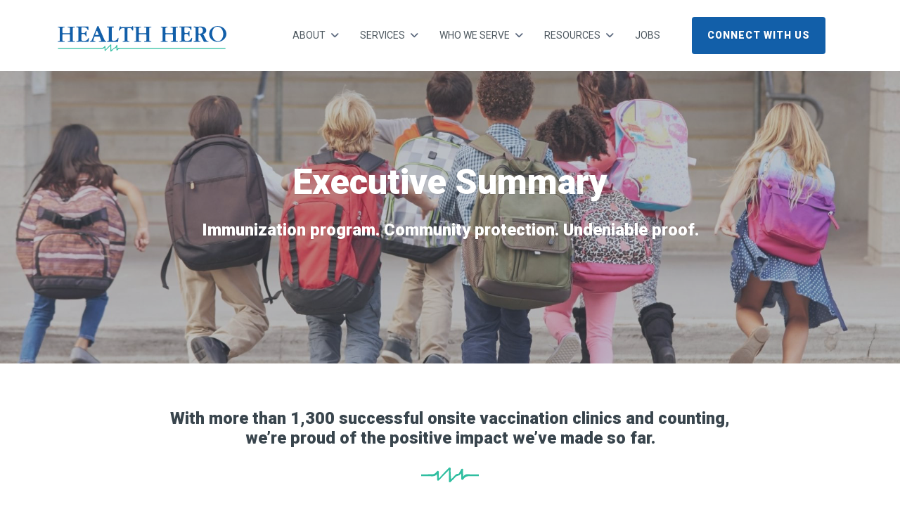

--- FILE ---
content_type: text/html; charset=UTF-8
request_url: https://beahealthhero.com/about/executive-summary/
body_size: 12351
content:
<!DOCTYPE html>
<html lang="en-US">
<head>

	
    <meta charset="utf-8">
    <meta content="width=device-width, initial-scale=1" name="viewport">
    <meta content="At Health Hero, we have Board Certified physicians licensed in every state we serve. Our immunizations are administered by licensed local nurses. And every one of our clinics has a Health Hero nurse on-site at all times. Thanks to these experienced people, our clinics safely and efficiently improve the health of communities." name="description">
    <meta content="Hueman People Solutions | Marchant Web, LLC." name="author">
    <title>Health Hero Health Hero | Increase Immunity in Your Community</title>

    <!-- Wordpress Requirements -->
		<style>img:is([sizes="auto" i], [sizes^="auto," i]) { contain-intrinsic-size: 3000px 1500px }</style>
	<meta name="dc.title" content="Executive Summary - Health Hero | Increase Immunity in Your Community">
<meta name="dc.description" content="With more than 1,300 successful onsite vaccination clinics and counting, we’re proud of the positive impact we’ve made so far.">
<meta name="dc.relation" content="https://beahealthhero.com/about/executive-summary/">
<meta name="dc.source" content="https://beahealthhero.com/">
<meta name="dc.language" content="en_US">
<meta name="description" content="With more than 1,300 successful onsite vaccination clinics and counting, we’re proud of the positive impact we’ve made so far.">
<meta name="robots" content="index, follow, max-snippet:-1, max-image-preview:large, max-video-preview:-1">
<link rel="canonical" href="https://beahealthhero.com/about/executive-summary/">
<meta property="og:url" content="https://beahealthhero.com/about/executive-summary/">
<meta property="og:site_name" content="Health Hero">
<meta property="og:locale" content="en_US">
<meta property="og:type" content="article">
<meta property="og:title" content="Executive Summary - Health Hero | Increase Immunity in Your Community">
<meta property="og:description" content="With more than 1,300 successful onsite vaccination clinics and counting, we’re proud of the positive impact we’ve made so far.">
<meta property="og:image" content="https://beahealthhero.com/wp-content/uploads/2023/03/healthhero-socialmediaimage.jpg">
<meta property="og:image:secure_url" content="https://beahealthhero.com/wp-content/uploads/2023/03/healthhero-socialmediaimage.jpg">
<meta property="og:image:width" content="1640">
<meta property="og:image:height" content="856">
<meta property="og:image:alt" content="healthhero socialmediaimage">
<meta name="twitter:card" content="summary_large_image">
<meta name="twitter:title" content="Executive Summary - Health Hero | Increase Immunity in Your Community">
<meta name="twitter:description" content="With more than 1,300 successful onsite vaccination clinics and counting, we’re proud of the positive impact we’ve made so far.">
<meta name="twitter:image" content="https://beahealthhero.com/wp-content/uploads/2023/03/healthhero-socialmediaimage.jpg">
<script type="text/javascript">
/* <![CDATA[ */
window._wpemojiSettings = {"baseUrl":"https:\/\/s.w.org\/images\/core\/emoji\/16.0.1\/72x72\/","ext":".png","svgUrl":"https:\/\/s.w.org\/images\/core\/emoji\/16.0.1\/svg\/","svgExt":".svg","source":{"concatemoji":"https:\/\/beahealthhero.com\/wp-includes\/js\/wp-emoji-release.min.js?ver=6.8.3"}};
/*! This file is auto-generated */
!function(s,n){var o,i,e;function c(e){try{var t={supportTests:e,timestamp:(new Date).valueOf()};sessionStorage.setItem(o,JSON.stringify(t))}catch(e){}}function p(e,t,n){e.clearRect(0,0,e.canvas.width,e.canvas.height),e.fillText(t,0,0);var t=new Uint32Array(e.getImageData(0,0,e.canvas.width,e.canvas.height).data),a=(e.clearRect(0,0,e.canvas.width,e.canvas.height),e.fillText(n,0,0),new Uint32Array(e.getImageData(0,0,e.canvas.width,e.canvas.height).data));return t.every(function(e,t){return e===a[t]})}function u(e,t){e.clearRect(0,0,e.canvas.width,e.canvas.height),e.fillText(t,0,0);for(var n=e.getImageData(16,16,1,1),a=0;a<n.data.length;a++)if(0!==n.data[a])return!1;return!0}function f(e,t,n,a){switch(t){case"flag":return n(e,"\ud83c\udff3\ufe0f\u200d\u26a7\ufe0f","\ud83c\udff3\ufe0f\u200b\u26a7\ufe0f")?!1:!n(e,"\ud83c\udde8\ud83c\uddf6","\ud83c\udde8\u200b\ud83c\uddf6")&&!n(e,"\ud83c\udff4\udb40\udc67\udb40\udc62\udb40\udc65\udb40\udc6e\udb40\udc67\udb40\udc7f","\ud83c\udff4\u200b\udb40\udc67\u200b\udb40\udc62\u200b\udb40\udc65\u200b\udb40\udc6e\u200b\udb40\udc67\u200b\udb40\udc7f");case"emoji":return!a(e,"\ud83e\udedf")}return!1}function g(e,t,n,a){var r="undefined"!=typeof WorkerGlobalScope&&self instanceof WorkerGlobalScope?new OffscreenCanvas(300,150):s.createElement("canvas"),o=r.getContext("2d",{willReadFrequently:!0}),i=(o.textBaseline="top",o.font="600 32px Arial",{});return e.forEach(function(e){i[e]=t(o,e,n,a)}),i}function t(e){var t=s.createElement("script");t.src=e,t.defer=!0,s.head.appendChild(t)}"undefined"!=typeof Promise&&(o="wpEmojiSettingsSupports",i=["flag","emoji"],n.supports={everything:!0,everythingExceptFlag:!0},e=new Promise(function(e){s.addEventListener("DOMContentLoaded",e,{once:!0})}),new Promise(function(t){var n=function(){try{var e=JSON.parse(sessionStorage.getItem(o));if("object"==typeof e&&"number"==typeof e.timestamp&&(new Date).valueOf()<e.timestamp+604800&&"object"==typeof e.supportTests)return e.supportTests}catch(e){}return null}();if(!n){if("undefined"!=typeof Worker&&"undefined"!=typeof OffscreenCanvas&&"undefined"!=typeof URL&&URL.createObjectURL&&"undefined"!=typeof Blob)try{var e="postMessage("+g.toString()+"("+[JSON.stringify(i),f.toString(),p.toString(),u.toString()].join(",")+"));",a=new Blob([e],{type:"text/javascript"}),r=new Worker(URL.createObjectURL(a),{name:"wpTestEmojiSupports"});return void(r.onmessage=function(e){c(n=e.data),r.terminate(),t(n)})}catch(e){}c(n=g(i,f,p,u))}t(n)}).then(function(e){for(var t in e)n.supports[t]=e[t],n.supports.everything=n.supports.everything&&n.supports[t],"flag"!==t&&(n.supports.everythingExceptFlag=n.supports.everythingExceptFlag&&n.supports[t]);n.supports.everythingExceptFlag=n.supports.everythingExceptFlag&&!n.supports.flag,n.DOMReady=!1,n.readyCallback=function(){n.DOMReady=!0}}).then(function(){return e}).then(function(){var e;n.supports.everything||(n.readyCallback(),(e=n.source||{}).concatemoji?t(e.concatemoji):e.wpemoji&&e.twemoji&&(t(e.twemoji),t(e.wpemoji)))}))}((window,document),window._wpemojiSettings);
/* ]]> */
</script>
<style id='wp-emoji-styles-inline-css' type='text/css'>

	img.wp-smiley, img.emoji {
		display: inline !important;
		border: none !important;
		box-shadow: none !important;
		height: 1em !important;
		width: 1em !important;
		margin: 0 0.07em !important;
		vertical-align: -0.1em !important;
		background: none !important;
		padding: 0 !important;
	}
</style>
<link rel='stylesheet' id='wp-block-library-css' href='https://beahealthhero.com/wp-includes/css/dist/block-library/style.min.css?ver=6.8.3' type='text/css' media='all' />
<style id='classic-theme-styles-inline-css' type='text/css'>
/*! This file is auto-generated */
.wp-block-button__link{color:#fff;background-color:#32373c;border-radius:9999px;box-shadow:none;text-decoration:none;padding:calc(.667em + 2px) calc(1.333em + 2px);font-size:1.125em}.wp-block-file__button{background:#32373c;color:#fff;text-decoration:none}
</style>
<style id='wpseopress-local-business-style-inline-css' type='text/css'>
span.wp-block-wpseopress-local-business-field{margin-right:8px}

</style>
<style id='wpseopress-table-of-contents-style-inline-css' type='text/css'>
.wp-block-wpseopress-table-of-contents li.active>a{font-weight:bold}

</style>
<style id='global-styles-inline-css' type='text/css'>
:root{--wp--preset--aspect-ratio--square: 1;--wp--preset--aspect-ratio--4-3: 4/3;--wp--preset--aspect-ratio--3-4: 3/4;--wp--preset--aspect-ratio--3-2: 3/2;--wp--preset--aspect-ratio--2-3: 2/3;--wp--preset--aspect-ratio--16-9: 16/9;--wp--preset--aspect-ratio--9-16: 9/16;--wp--preset--color--black: #000000;--wp--preset--color--cyan-bluish-gray: #abb8c3;--wp--preset--color--white: #ffffff;--wp--preset--color--pale-pink: #f78da7;--wp--preset--color--vivid-red: #cf2e2e;--wp--preset--color--luminous-vivid-orange: #ff6900;--wp--preset--color--luminous-vivid-amber: #fcb900;--wp--preset--color--light-green-cyan: #7bdcb5;--wp--preset--color--vivid-green-cyan: #00d084;--wp--preset--color--pale-cyan-blue: #8ed1fc;--wp--preset--color--vivid-cyan-blue: #0693e3;--wp--preset--color--vivid-purple: #9b51e0;--wp--preset--gradient--vivid-cyan-blue-to-vivid-purple: linear-gradient(135deg,rgba(6,147,227,1) 0%,rgb(155,81,224) 100%);--wp--preset--gradient--light-green-cyan-to-vivid-green-cyan: linear-gradient(135deg,rgb(122,220,180) 0%,rgb(0,208,130) 100%);--wp--preset--gradient--luminous-vivid-amber-to-luminous-vivid-orange: linear-gradient(135deg,rgba(252,185,0,1) 0%,rgba(255,105,0,1) 100%);--wp--preset--gradient--luminous-vivid-orange-to-vivid-red: linear-gradient(135deg,rgba(255,105,0,1) 0%,rgb(207,46,46) 100%);--wp--preset--gradient--very-light-gray-to-cyan-bluish-gray: linear-gradient(135deg,rgb(238,238,238) 0%,rgb(169,184,195) 100%);--wp--preset--gradient--cool-to-warm-spectrum: linear-gradient(135deg,rgb(74,234,220) 0%,rgb(151,120,209) 20%,rgb(207,42,186) 40%,rgb(238,44,130) 60%,rgb(251,105,98) 80%,rgb(254,248,76) 100%);--wp--preset--gradient--blush-light-purple: linear-gradient(135deg,rgb(255,206,236) 0%,rgb(152,150,240) 100%);--wp--preset--gradient--blush-bordeaux: linear-gradient(135deg,rgb(254,205,165) 0%,rgb(254,45,45) 50%,rgb(107,0,62) 100%);--wp--preset--gradient--luminous-dusk: linear-gradient(135deg,rgb(255,203,112) 0%,rgb(199,81,192) 50%,rgb(65,88,208) 100%);--wp--preset--gradient--pale-ocean: linear-gradient(135deg,rgb(255,245,203) 0%,rgb(182,227,212) 50%,rgb(51,167,181) 100%);--wp--preset--gradient--electric-grass: linear-gradient(135deg,rgb(202,248,128) 0%,rgb(113,206,126) 100%);--wp--preset--gradient--midnight: linear-gradient(135deg,rgb(2,3,129) 0%,rgb(40,116,252) 100%);--wp--preset--font-size--small: 13px;--wp--preset--font-size--medium: 20px;--wp--preset--font-size--large: 36px;--wp--preset--font-size--x-large: 42px;--wp--preset--spacing--20: 0.44rem;--wp--preset--spacing--30: 0.67rem;--wp--preset--spacing--40: 1rem;--wp--preset--spacing--50: 1.5rem;--wp--preset--spacing--60: 2.25rem;--wp--preset--spacing--70: 3.38rem;--wp--preset--spacing--80: 5.06rem;--wp--preset--shadow--natural: 6px 6px 9px rgba(0, 0, 0, 0.2);--wp--preset--shadow--deep: 12px 12px 50px rgba(0, 0, 0, 0.4);--wp--preset--shadow--sharp: 6px 6px 0px rgba(0, 0, 0, 0.2);--wp--preset--shadow--outlined: 6px 6px 0px -3px rgba(255, 255, 255, 1), 6px 6px rgba(0, 0, 0, 1);--wp--preset--shadow--crisp: 6px 6px 0px rgba(0, 0, 0, 1);}:where(.is-layout-flex){gap: 0.5em;}:where(.is-layout-grid){gap: 0.5em;}body .is-layout-flex{display: flex;}.is-layout-flex{flex-wrap: wrap;align-items: center;}.is-layout-flex > :is(*, div){margin: 0;}body .is-layout-grid{display: grid;}.is-layout-grid > :is(*, div){margin: 0;}:where(.wp-block-columns.is-layout-flex){gap: 2em;}:where(.wp-block-columns.is-layout-grid){gap: 2em;}:where(.wp-block-post-template.is-layout-flex){gap: 1.25em;}:where(.wp-block-post-template.is-layout-grid){gap: 1.25em;}.has-black-color{color: var(--wp--preset--color--black) !important;}.has-cyan-bluish-gray-color{color: var(--wp--preset--color--cyan-bluish-gray) !important;}.has-white-color{color: var(--wp--preset--color--white) !important;}.has-pale-pink-color{color: var(--wp--preset--color--pale-pink) !important;}.has-vivid-red-color{color: var(--wp--preset--color--vivid-red) !important;}.has-luminous-vivid-orange-color{color: var(--wp--preset--color--luminous-vivid-orange) !important;}.has-luminous-vivid-amber-color{color: var(--wp--preset--color--luminous-vivid-amber) !important;}.has-light-green-cyan-color{color: var(--wp--preset--color--light-green-cyan) !important;}.has-vivid-green-cyan-color{color: var(--wp--preset--color--vivid-green-cyan) !important;}.has-pale-cyan-blue-color{color: var(--wp--preset--color--pale-cyan-blue) !important;}.has-vivid-cyan-blue-color{color: var(--wp--preset--color--vivid-cyan-blue) !important;}.has-vivid-purple-color{color: var(--wp--preset--color--vivid-purple) !important;}.has-black-background-color{background-color: var(--wp--preset--color--black) !important;}.has-cyan-bluish-gray-background-color{background-color: var(--wp--preset--color--cyan-bluish-gray) !important;}.has-white-background-color{background-color: var(--wp--preset--color--white) !important;}.has-pale-pink-background-color{background-color: var(--wp--preset--color--pale-pink) !important;}.has-vivid-red-background-color{background-color: var(--wp--preset--color--vivid-red) !important;}.has-luminous-vivid-orange-background-color{background-color: var(--wp--preset--color--luminous-vivid-orange) !important;}.has-luminous-vivid-amber-background-color{background-color: var(--wp--preset--color--luminous-vivid-amber) !important;}.has-light-green-cyan-background-color{background-color: var(--wp--preset--color--light-green-cyan) !important;}.has-vivid-green-cyan-background-color{background-color: var(--wp--preset--color--vivid-green-cyan) !important;}.has-pale-cyan-blue-background-color{background-color: var(--wp--preset--color--pale-cyan-blue) !important;}.has-vivid-cyan-blue-background-color{background-color: var(--wp--preset--color--vivid-cyan-blue) !important;}.has-vivid-purple-background-color{background-color: var(--wp--preset--color--vivid-purple) !important;}.has-black-border-color{border-color: var(--wp--preset--color--black) !important;}.has-cyan-bluish-gray-border-color{border-color: var(--wp--preset--color--cyan-bluish-gray) !important;}.has-white-border-color{border-color: var(--wp--preset--color--white) !important;}.has-pale-pink-border-color{border-color: var(--wp--preset--color--pale-pink) !important;}.has-vivid-red-border-color{border-color: var(--wp--preset--color--vivid-red) !important;}.has-luminous-vivid-orange-border-color{border-color: var(--wp--preset--color--luminous-vivid-orange) !important;}.has-luminous-vivid-amber-border-color{border-color: var(--wp--preset--color--luminous-vivid-amber) !important;}.has-light-green-cyan-border-color{border-color: var(--wp--preset--color--light-green-cyan) !important;}.has-vivid-green-cyan-border-color{border-color: var(--wp--preset--color--vivid-green-cyan) !important;}.has-pale-cyan-blue-border-color{border-color: var(--wp--preset--color--pale-cyan-blue) !important;}.has-vivid-cyan-blue-border-color{border-color: var(--wp--preset--color--vivid-cyan-blue) !important;}.has-vivid-purple-border-color{border-color: var(--wp--preset--color--vivid-purple) !important;}.has-vivid-cyan-blue-to-vivid-purple-gradient-background{background: var(--wp--preset--gradient--vivid-cyan-blue-to-vivid-purple) !important;}.has-light-green-cyan-to-vivid-green-cyan-gradient-background{background: var(--wp--preset--gradient--light-green-cyan-to-vivid-green-cyan) !important;}.has-luminous-vivid-amber-to-luminous-vivid-orange-gradient-background{background: var(--wp--preset--gradient--luminous-vivid-amber-to-luminous-vivid-orange) !important;}.has-luminous-vivid-orange-to-vivid-red-gradient-background{background: var(--wp--preset--gradient--luminous-vivid-orange-to-vivid-red) !important;}.has-very-light-gray-to-cyan-bluish-gray-gradient-background{background: var(--wp--preset--gradient--very-light-gray-to-cyan-bluish-gray) !important;}.has-cool-to-warm-spectrum-gradient-background{background: var(--wp--preset--gradient--cool-to-warm-spectrum) !important;}.has-blush-light-purple-gradient-background{background: var(--wp--preset--gradient--blush-light-purple) !important;}.has-blush-bordeaux-gradient-background{background: var(--wp--preset--gradient--blush-bordeaux) !important;}.has-luminous-dusk-gradient-background{background: var(--wp--preset--gradient--luminous-dusk) !important;}.has-pale-ocean-gradient-background{background: var(--wp--preset--gradient--pale-ocean) !important;}.has-electric-grass-gradient-background{background: var(--wp--preset--gradient--electric-grass) !important;}.has-midnight-gradient-background{background: var(--wp--preset--gradient--midnight) !important;}.has-small-font-size{font-size: var(--wp--preset--font-size--small) !important;}.has-medium-font-size{font-size: var(--wp--preset--font-size--medium) !important;}.has-large-font-size{font-size: var(--wp--preset--font-size--large) !important;}.has-x-large-font-size{font-size: var(--wp--preset--font-size--x-large) !important;}
:where(.wp-block-post-template.is-layout-flex){gap: 1.25em;}:where(.wp-block-post-template.is-layout-grid){gap: 1.25em;}
:where(.wp-block-columns.is-layout-flex){gap: 2em;}:where(.wp-block-columns.is-layout-grid){gap: 2em;}
:root :where(.wp-block-pullquote){font-size: 1.5em;line-height: 1.6;}
</style>
<link rel='stylesheet' id='contact-form-7-css' href='https://beahealthhero.com/wp-content/plugins/contact-form-7/includes/css/styles.css?ver=6.1.2' type='text/css' media='all' />
<link rel='stylesheet' id='nbcpf-intlTelInput-style-css' href='https://beahealthhero.com/wp-content/plugins/country-phone-field-contact-form-7/assets/css/intlTelInput.min.css?ver=6.8.3' type='text/css' media='all' />
<link rel='stylesheet' id='nbcpf-countryFlag-style-css' href='https://beahealthhero.com/wp-content/plugins/country-phone-field-contact-form-7/assets/css/countrySelect.min.css?ver=6.8.3' type='text/css' media='all' />
<script type="text/javascript" src="https://beahealthhero.com/wp-includes/js/jquery/jquery.min.js?ver=3.7.1" id="jquery-core-js"></script>
<script type="text/javascript" src="https://beahealthhero.com/wp-includes/js/jquery/jquery-migrate.min.js?ver=3.4.1" id="jquery-migrate-js"></script>
<link rel="https://api.w.org/" href="https://beahealthhero.com/wp-json/" /><link rel="alternate" title="JSON" type="application/json" href="https://beahealthhero.com/wp-json/wp/v2/pages/346" /><link rel="EditURI" type="application/rsd+xml" title="RSD" href="https://beahealthhero.com/xmlrpc.php?rsd" />
<meta name="generator" content="WordPress 6.8.3" />
<link rel='shortlink' href='https://beahealthhero.com/?p=346' />
<link rel="alternate" title="oEmbed (JSON)" type="application/json+oembed" href="https://beahealthhero.com/wp-json/oembed/1.0/embed?url=https%3A%2F%2Fbeahealthhero.com%2Fabout%2Fexecutive-summary%2F" />
<link rel="alternate" title="oEmbed (XML)" type="text/xml+oembed" href="https://beahealthhero.com/wp-json/oembed/1.0/embed?url=https%3A%2F%2Fbeahealthhero.com%2Fabout%2Fexecutive-summary%2F&#038;format=xml" />
  <!-- Google Tag Manager -->
  <script>(function(w,d,s,l,i){w[l]=w[l]||[];w[l].push({'gtm.start':
  new Date().getTime(),event:'gtm.js'});var f=d.getElementsByTagName(s)[0],
  j=d.createElement(s),dl=l!='dataLayer'?'&l='+l:'';j.async=true;j.src=
  'https://www.googletagmanager.com/gtm.js?id='+i+dl;f.parentNode.insertBefore(j,f);
  })(window,document,'script','dataLayer','GTM-T5BTVSJ');</script>
  <!-- End Google Tag Manager -->
  
<script async src='https://www.googletagmanager.com/gtag/js?id=G-GKZNNBR20X'></script><script>
window.dataLayer = window.dataLayer || [];
function gtag(){dataLayer.push(arguments);}gtag('js', new Date());
gtag('set', 'cookie_domain', 'auto');
gtag('set', 'cookie_flags', 'SameSite=None;Secure');

 gtag('config', 'G-GKZNNBR20X' , {});

</script>

<!-- Google tag (gtag.js) -->
<script async src="https://www.googletagmanager.com/gtag/js?id=G-GKZNNBR20X"></script>
<script>
  window.dataLayer = window.dataLayer || [];
  function gtag(){dataLayer.push(arguments);}
  gtag('js', new Date());

  gtag('config', 'G-GKZNNBR20X');
</script>

    <!-- Google Font -->
    <link href="https://fonts.googleapis.com/css2?family=EB+Garamond:ital@0;1&family=Roboto:ital,wght@0,400;0,500;0,900;1,400;1,500;1,900&display=swap" rel="stylesheet">

    <!-- Font Awesome -->
    <link rel="stylesheet" href="https://cdnjs.cloudflare.com/ajax/libs/font-awesome/6.1.1/css/all.min.css" integrity="sha512-KfkfwYDsLkIlwQp6LFnl8zNdLGxu9YAA1QvwINks4PhcElQSvqcyVLLD9aMhXd13uQjoXtEKNosOWaZqXgel0g==" crossorigin="anonymous" referrerpolicy="no-referrer" />
    
    <!-- CSS -->
    <link href="https://beahealthhero.com/wp-content/themes/health-hero/assets/css/theme.css?v5" rel="stylesheet">

    <!-- Favicons -->
    <link href="https://beahealthhero.com/wp-content/themes/health-hero/assets/images/favicon.png" rel="apple-touch-icon" sizes="180x180" type="image/png">
    <link href="https://beahealthhero.com/wp-content/themes/health-hero/assets/images/favicon.png" rel="icon">

    <!-- Theme Color -->
    <meta content="#125fa9" name="theme-color">

    <!-- Animate on Scroll (AOS) -->
    <link href="https://unpkg.com/aos@2.3.1/dist/aos.css" rel="stylesheet">
	
	<!------ AHREFS SEO TOOL ------->
	<meta name="ahrefs-site-verification" content="81c116b8874e31cbc5ef30d1514553fa8c0be94bee24ffcdca87c095189a2167">

</head>
<body class="wp-singular page-template-default page page-id-346 page-child parent-pageid-76 wp-custom-logo wp-theme-health-hero">

     <!-- Google Tag Manager (noscript) -->
    <noscript><iframe src="https://www.googletagmanager.com/ns.html?id=GTM-T5BTVSJ" height="0" width="0" style="display:none;visibility:hidden"></iframe></noscript>
    <!-- End Google Tag Manager (noscript) -->
  
<!-- Header -->
<header>
    <!-- Notification Bar-->
        <!-- Logo / Navigation -->
    <div class="container py-4">
        <div class="row align-items-center justify-content-between">
            <div class="col-6 col-sm-5 col-lg-3">
                <a href="https://beahealthhero.com/"><img class="header__logo " src="https://beahealthhero.com/wp-content/themes/health-hero/assets/images/logo.svg" alt="Health Hero Logo"></a>
            </div>
            <div class="col text-end d-flex align-items-center justify-content-end">
                <nav role="navigation" class="d-none d-xl-block">
					<ul class="nav nav--header"><li id="menu-item-82" class="menu-item menu-item-type-post_type menu-item-object-page current-page-ancestor current-menu-ancestor current-menu-parent current-page-parent current_page_parent current_page_ancestor menu-item-has-children menu-item-82"><a href="https://beahealthhero.com/about/">About</a>
<ul class="sub-menu">
	<li id="menu-item-353" class="menu-item menu-item-type-post_type menu-item-object-page current-menu-item page_item page-item-346 current_page_item menu-item-353"><a href="https://beahealthhero.com/about/executive-summary/" aria-current="page">Executive Summary</a></li>
	<li id="menu-item-83" class="menu-item menu-item-type-post_type menu-item-object-page menu-item-83"><a href="https://beahealthhero.com/news-press-room/">News / Press Room</a></li>
</ul>
</li>
<li id="menu-item-159" class="menu-item menu-item-type-post_type menu-item-object-page menu-item-has-children menu-item-159"><a href="https://beahealthhero.com/services/">Services</a>
<ul class="sub-menu">
	<li id="menu-item-170" class="menu-item menu-item-type-post_type menu-item-object-page menu-item-170"><a href="https://beahealthhero.com/services/flu-vaccines/">Flu Vaccines</a></li>
	<li id="menu-item-180" class="menu-item menu-item-type-post_type menu-item-object-page menu-item-180"><a href="https://beahealthhero.com/services/covid-19-vaccines/">COVID-19 Vaccines</a></li>
	<li id="menu-item-187" class="menu-item menu-item-type-post_type menu-item-object-page menu-item-187"><a href="https://beahealthhero.com/services/compliance-vaccines/">Compliance Vaccines</a></li>
</ul>
</li>
<li id="menu-item-211" class="menu-item menu-item-type-post_type menu-item-object-page menu-item-has-children menu-item-211"><a href="https://beahealthhero.com/who-we-serve/">Who We Serve</a>
<ul class="sub-menu">
	<li id="menu-item-222" class="menu-item menu-item-type-post_type menu-item-object-page menu-item-222"><a href="https://beahealthhero.com/who-we-serve/departments-of-health/">Departments of Health</a></li>
	<li id="menu-item-228" class="menu-item menu-item-type-post_type menu-item-object-page menu-item-228"><a href="https://beahealthhero.com/who-we-serve/school-districts/">School Districts</a></li>
	<li id="menu-item-233" class="menu-item menu-item-type-post_type menu-item-object-page menu-item-233"><a href="https://beahealthhero.com/who-we-serve/parents/">Parents</a></li>
	<li id="menu-item-237" class="menu-item menu-item-type-post_type menu-item-object-page menu-item-237"><a href="https://beahealthhero.com/who-we-serve/insurance-companies/">Insurance Companies</a></li>
	<li id="menu-item-279" class="menu-item menu-item-type-post_type menu-item-object-page menu-item-279"><a href="https://beahealthhero.com/who-we-serve/location-florida/">Florida</a></li>
	<li id="menu-item-292" class="menu-item menu-item-type-post_type menu-item-object-page menu-item-292"><a href="https://beahealthhero.com/who-we-serve/location-south-carolina/">South Carolina</a></li>
	<li id="menu-item-378" class="menu-item menu-item-type-post_type menu-item-object-page menu-item-378"><a href="https://beahealthhero.com/who-we-serve/tennessee/">Tennessee</a></li>
</ul>
</li>
<li id="menu-item-243" class="menu-item menu-item-type-post_type menu-item-object-page menu-item-has-children menu-item-243"><a href="https://beahealthhero.com/resources/">Resources</a>
<ul class="sub-menu">
	<li id="menu-item-251" class="menu-item menu-item-type-post_type menu-item-object-page menu-item-251"><a href="https://beahealthhero.com/tool-kits/">Tool Kits</a></li>
	<li id="menu-item-259" class="menu-item menu-item-type-post_type menu-item-object-page menu-item-259"><a href="https://beahealthhero.com/media-kits/">Media Kits</a></li>
	<li id="menu-item-264" class="menu-item menu-item-type-post_type menu-item-object-page menu-item-264"><a href="https://beahealthhero.com/faqs/">FAQs</a></li>
</ul>
</li>
<li id="menu-item-148" class="menu-item menu-item-type-post_type menu-item-object-page menu-item-148"><a href="https://beahealthhero.com/nurse-jobs/">Jobs</a></li>
</ul>                </nav>
                <a href="https://beahealthhero.com/contact" class="d-none d-lg-block btn me-4 me-xxl-6">Connect With Us</a>
                <svg class="d-block d-xl-none navigation-menu__toggle" data-name="Group 4540" xmlns="http://www.w3.org/2000/svg" width="35.405" height="36.388" viewBox="0 0 35.405 36.388">
                    <rect id="Rectangle_1299" data-name="Rectangle 1299" width="35.405" height="36.388" fill="#125fa9" opacity="0"/>
                    <path id="Icon_open-menu" data-name="Icon open-menu" d="M0,0V3.79H35.4V0ZM0,11.255v3.79H25.57v-3.79ZM0,22.623v3.79H15.735v-3.79Z" transform="translate(0 4)" fill="#125fa9"/>
                </svg>
            </div>
        </div>
    </div>
</header>

<!-- Navigation -->
<section class="navigation bg-primary pt-3 pt-sm-4 pt-md-5">
    <div class="container">
        <div class="row align-items-center justify-content-between">
            <div class="col">
                <a href="#"><img class="header__logo" src="https://beahealthhero.com/wp-content/themes/health-hero/assets/images/logo-white.svg" alt="Health Hero Logo"></a>
            </div>
            <div class="col text-end d-flex align-items-center justify-content-end">
                <svg class="navigation-menu__toggle" xmlns="http://www.w3.org/2000/svg" width="35.823" height="35.715" viewBox="0 0 35.823 35.715">
                    <g id="Group_10521" data-name="Group 10521" transform="translate(-1710.088 -104.083)">
                        <line id="Line_595" data-name="Line 595" x2="33" y2="32.882" transform="translate(1711.5 105.5)" fill="none" stroke="#fff" stroke-width="4"/>
                        <line id="Line_596" data-name="Line 596" x1="33" y2="32.882" transform="translate(1711.5 105.5)" fill="none" stroke="#fff" stroke-width="4"/>
                    </g>
                </svg>
            </div>
        </div>
        <div class="row mt-7 mt-lg-9">
            <div class="col text-center">
                <div class="navigation__items">
					<ul class="nav nav--mobile"><li class="menu-item menu-item-type-post_type menu-item-object-page current-page-ancestor current-menu-ancestor current-menu-parent current-page-parent current_page_parent current_page_ancestor menu-item-has-children menu-item-82"><a href="https://beahealthhero.com/about/">About</a>
<ul class="sub-menu">
	<li class="menu-item menu-item-type-post_type menu-item-object-page current-menu-item page_item page-item-346 current_page_item menu-item-353"><a href="https://beahealthhero.com/about/executive-summary/" aria-current="page">Executive Summary</a></li>
	<li class="menu-item menu-item-type-post_type menu-item-object-page menu-item-83"><a href="https://beahealthhero.com/news-press-room/">News / Press Room</a></li>
</ul>
</li>
<li class="menu-item menu-item-type-post_type menu-item-object-page menu-item-has-children menu-item-159"><a href="https://beahealthhero.com/services/">Services</a>
<ul class="sub-menu">
	<li class="menu-item menu-item-type-post_type menu-item-object-page menu-item-170"><a href="https://beahealthhero.com/services/flu-vaccines/">Flu Vaccines</a></li>
	<li class="menu-item menu-item-type-post_type menu-item-object-page menu-item-180"><a href="https://beahealthhero.com/services/covid-19-vaccines/">COVID-19 Vaccines</a></li>
	<li class="menu-item menu-item-type-post_type menu-item-object-page menu-item-187"><a href="https://beahealthhero.com/services/compliance-vaccines/">Compliance Vaccines</a></li>
</ul>
</li>
<li class="menu-item menu-item-type-post_type menu-item-object-page menu-item-has-children menu-item-211"><a href="https://beahealthhero.com/who-we-serve/">Who We Serve</a>
<ul class="sub-menu">
	<li class="menu-item menu-item-type-post_type menu-item-object-page menu-item-222"><a href="https://beahealthhero.com/who-we-serve/departments-of-health/">Departments of Health</a></li>
	<li class="menu-item menu-item-type-post_type menu-item-object-page menu-item-228"><a href="https://beahealthhero.com/who-we-serve/school-districts/">School Districts</a></li>
	<li class="menu-item menu-item-type-post_type menu-item-object-page menu-item-233"><a href="https://beahealthhero.com/who-we-serve/parents/">Parents</a></li>
	<li class="menu-item menu-item-type-post_type menu-item-object-page menu-item-237"><a href="https://beahealthhero.com/who-we-serve/insurance-companies/">Insurance Companies</a></li>
	<li class="menu-item menu-item-type-post_type menu-item-object-page menu-item-279"><a href="https://beahealthhero.com/who-we-serve/location-florida/">Florida</a></li>
	<li class="menu-item menu-item-type-post_type menu-item-object-page menu-item-292"><a href="https://beahealthhero.com/who-we-serve/location-south-carolina/">South Carolina</a></li>
	<li class="menu-item menu-item-type-post_type menu-item-object-page menu-item-378"><a href="https://beahealthhero.com/who-we-serve/tennessee/">Tennessee</a></li>
</ul>
</li>
<li class="menu-item menu-item-type-post_type menu-item-object-page menu-item-has-children menu-item-243"><a href="https://beahealthhero.com/resources/">Resources</a>
<ul class="sub-menu">
	<li class="menu-item menu-item-type-post_type menu-item-object-page menu-item-251"><a href="https://beahealthhero.com/tool-kits/">Tool Kits</a></li>
	<li class="menu-item menu-item-type-post_type menu-item-object-page menu-item-259"><a href="https://beahealthhero.com/media-kits/">Media Kits</a></li>
	<li class="menu-item menu-item-type-post_type menu-item-object-page menu-item-264"><a href="https://beahealthhero.com/faqs/">FAQs</a></li>
</ul>
</li>
<li class="menu-item menu-item-type-post_type menu-item-object-page menu-item-148"><a href="https://beahealthhero.com/nurse-jobs/">Jobs</a></li>
</ul>                </div>
            </div>
        </div>

    </div>

</section>

<main id="page">


<!-- Hero Banner -->
<section class="hero-banner" style="background-image: url('https://beahealthhero.com/wp-content/uploads/2022/05/school-kids-with-backpacks.jpg')">
    <div class="container">
        <div class="row py-8">
            <div class="col text-center">

				                    <h1 class="text-white">Executive Summary</h1>
				
				                    <h3 class="text-white">Immunization program. Community protection. Undeniable proof.</h3>
				
				
                    <p class="breadcrumb-text text-white mt-5">
						                    </p>

				            </div>
        </div>
    </div>
</section>



<!-- Content Section -->
<section class="content-section bg-white py-6">
    <div class="container">
        <div class="row justify-content-center">
            <div class="col-11 col-lg-10 col-xl-9 text-center">
				
<!-- Heading -->
	        <h3>With more than 1,300 successful onsite vaccination clinics and counting, we’re proud of the positive impact we’ve made so far.</h3>
	
<!-- Divider (EKG or HR Line) -->
	        <svg class="mb-3 mt-1" xmlns="http://www.w3.org/2000/svg" width="82.764" height="21.309" viewBox="0 0 82.764 21.309">
            <g id="Layer_2" data-name="Layer 2" transform="translate(-0.05 -0.044)">
                <g id="Layer_1" data-name="Layer 1" transform="translate(0.05 0.044)">
                    <path id="Path_636" data-name="Path 636" d="M82.814,9.857H70.822c-3.795,0-7.829-1.362-10.331,3.358-.308-2.861-.24-5.337-.343-7.8-.051-1.225.737-3.041-.857-3.521-1.893-.557-2.013,1.636-2.8,2.673a31.172,31.172,0,0,0-1.816,3.152c-.437.754-.857,1.653-1.919,1.516-2.21-.283-3.426,1.216-4.686,2.57-1.713,1.773-3.366,3.572-5.045,5.354a101.883,101.883,0,0,1-.737-13.2c0-1.311.857-3.187-.908-3.8S38.931,1.719,37.8,2.576a8.086,8.086,0,0,0-.805.711c-4.043,4.086-7.8,8.42-11.667,12.66-.06-2.638.06-5.285,0-7.923C25.285,7,25.893,5.6,24.643,5.043c-1.431-.634-2.227.771-2.887,1.628-2.21,2.878-4.2,3.109-7.769,3.127-5.14,0-8.814.077-13.937.094v2.681c4.334,0,7.238,0,11.573-.051,3.812,0,7.941,1.148,11.024-2.87A65.392,65.392,0,0,1,23,17.1c0,.737,0,1.61.934,1.885s1.413-.557,1.979-1.011c.2-.163.5-.463.677-.642L39.856,3.621V18.988c0,.857-.24,1.893.857,2.261s1.645-.317,2.279-.968c1.233-1.251,2.467-2.5,3.743-3.709,1.662-1.568,3.221-4.154,5.08-4.4A8.121,8.121,0,0,0,57.69,8.512c0,1.91-.077,3.829,0,5.731.069,1.216-.694,2.9.917,3.495,1.362.5,2.176-.925,2.852-1.816,2.116-2.792,4.771-3.512,8.249-3.5H82.814Z" transform="translate(-0.05 -0.044)" fill="#2fbea0"/>
                </g>
            </g>
        </svg>
	

<!-- Copy -->
    <div class="text-reset mt-4">
		<p>And, while there are a lot of similarities in every engagement, no two partnerships are exactly alike—which is why our services are entirely scalable to your needs. Check out the following case study for just one example of how we’re spreading care, community by community.</p>
    </div>

<!-- Button -->
    <a href="https://beahealthhero.com/contact/" target="" class="btn btn--secondary mt-4">Contact Us</a>
            </div>
        </div>
    </div>
</section>



<!-- Content Section -->
<section class="content-section bg-light py-6">
    <div class="container">
        <div class="row gy-6 gx-6 gx-lg-7 gx-xxl-8 justify-content-center">
			                <div class="col-11 col-lg-6">
					
<!-- Heading -->
	        <h2>The Challenge</h2>
	
<!-- Divider (EKG or HR Line) -->
	        <hr class="hr--secondary">
	

<!-- Copy -->
    <div class="text-reset mt-4">
		<p>In February of 2021, the COVID-19 virus was spreading quickly throughout Florida, especially in the state’s rural and underserved areas where vaccination rates were the lowest in the state.  For Governor Ron DeSantis, it was crucial to drive those numbers up significantly and quickly. Since most of the residents living in these areas couldn’t take advantage of the large vaccination PODs, a new strategy was needed to ensure that those Floridians were protected against COVID-19.</p>
    </div>

<!-- Button -->
                </div>
			                <div class="col-11 col-lg-6">
					
<!-- Heading -->
	        <h2>The Health Hero Solution</h2>
	
<!-- Divider (EKG or HR Line) -->
	        <hr class="hr--secondary">
	

<!-- Copy -->
    <div class="text-reset mt-4">
		<p>At Health Hero Florida, our mobile vaccination teams worked in conjunction with the local health departments, to help increase the vaccination rates in these counties. Since our mobile teams carry and manage vaccines and supplies, we were able to quickly get to these rural areas and set up vaccination clinics in convenient locations like community centers, residential clubhouses, schools, and churches.</p>
    </div>

<!-- Button -->
                </div>
			        </div>
    </div>
</section>



<!-- Content with Image -->
<section class="content-section bg-white py-6">
    <div class="container">
        <div class="row justify-content-center align-items-start align-items-xl-center gx-6">
            <div class="col-11 col-lg-6 mb-5 mb-lg-0 order-1 order-lg-2">
                <img decoding="async" src="https://beahealthhero.com/wp-content/uploads/2022/05/lady-with-nurse-practitioner.jpg" alt="Health Hero Solution,Amazing vaccine results,health hero florida" class="img-fluid img-shadow">
            </div>
            <div class="col-11 col-lg-6 order-2 order-lg-1">
				
<!-- Heading -->
	        <h2>Amazing Results</h2>
	
<!-- Divider (EKG or HR Line) -->
	        <hr class="hr--secondary">
	

<!-- Copy -->
    <div class="text-reset mt-4">
		<p>In under one year, we conducted <strong>934 clinics across 6 Florida counties</strong>, safely and efficiently providing over <strong>85,000 vaccinations</strong>.</p>
<p>In the first six months of the program, we helped increase vaccination rates significantly:</p>
<ul>
<li>+58% in Orange County</li>
<li>+53% in Charlotte County</li>
<li>+49% in Duval County</li>
<li>+47% in Lee County</li>
<li>+43% in Okaloosa County</li>
<li>+41% in DeSoto County</li>
</ul>
    </div>

<!-- Button -->
    <a href="https://beahealthhero.com/services/" target="" class="btn btn--secondary mt-4">Learn More</a>
            </div>
        </div>
    </div>
</section>

</main>

<!-- Footer -->
<footer class="bg-primary">
    <div class="container">
        <div class="row gx-5 pt-6 pb-4 pb-sm-5 justify-content-around justify-content-md-between">
            <div class="col-12 col-sm-auto col-lg-4 mb-5 mb-sm-0 text-center text-sm-start">
                <a href="https://beahealthhero.com/"><img class="header__logo mb-4" src="https://beahealthhero.com/wp-content/themes/health-hero/assets/images/logo-white.svg" alt="Health Hero Logo"></a>
                <p class="text-white sans-serif mb-4">320 First Street North, Suite 103<br>Jacksonville Beach, FL 32250</p>
                <a href="tel:+1 833-432-4376"><p class="text-white sans-serif fw-bold mb-0">833-432-4376</p></a>
            </div>
            <div class="col-12 col-sm-auto col-lg-4 pt-0 pt-sm-3 pt-lg-0 text-center text-sm-start">
                <h3 class="text-white mb-2">Quick Links</h3>
                <svg class="mb-3" xmlns="http://www.w3.org/2000/svg" width="82.764" height="21.309" viewBox="0 0 82.764 21.309">
                    <g id="Layer_2" data-name="Layer 2" transform="translate(-0.05 -0.044)">
                        <g id="Layer_1" data-name="Layer 1" transform="translate(0.05 0.044)">
                            <path id="Path_636" data-name="Path 636" d="M82.814,9.857H70.822c-3.795,0-7.829-1.362-10.331,3.358-.308-2.861-.24-5.337-.343-7.8-.051-1.225.737-3.041-.857-3.521-1.893-.557-2.013,1.636-2.8,2.673a31.172,31.172,0,0,0-1.816,3.152c-.437.754-.857,1.653-1.919,1.516-2.21-.283-3.426,1.216-4.686,2.57-1.713,1.773-3.366,3.572-5.045,5.354a101.883,101.883,0,0,1-.737-13.2c0-1.311.857-3.187-.908-3.8S38.931,1.719,37.8,2.576a8.086,8.086,0,0,0-.805.711c-4.043,4.086-7.8,8.42-11.667,12.66-.06-2.638.06-5.285,0-7.923C25.285,7,25.893,5.6,24.643,5.043c-1.431-.634-2.227.771-2.887,1.628-2.21,2.878-4.2,3.109-7.769,3.127-5.14,0-8.814.077-13.937.094v2.681c4.334,0,7.238,0,11.573-.051,3.812,0,7.941,1.148,11.024-2.87A65.392,65.392,0,0,1,23,17.1c0,.737,0,1.61.934,1.885s1.413-.557,1.979-1.011c.2-.163.5-.463.677-.642L39.856,3.621V18.988c0,.857-.24,1.893.857,2.261s1.645-.317,2.279-.968c1.233-1.251,2.467-2.5,3.743-3.709,1.662-1.568,3.221-4.154,5.08-4.4A8.121,8.121,0,0,0,57.69,8.512c0,1.91-.077,3.829,0,5.731.069,1.216-.694,2.9.917,3.495,1.362.5,2.176-.925,2.852-1.816,2.116-2.792,4.771-3.512,8.249-3.5H82.814Z" transform="translate(-0.05 -0.044)" fill="#2fbea0"/>
                        </g>
                    </g>
                </svg>
                <div class="navigation__items">
                    <!-- <ul class="nav nav--mobile"><li class="menu-item menu-item-type-post_type menu-item-object-page current-page-ancestor current-menu-ancestor current-menu-parent current-page-parent current_page_parent current_page_ancestor menu-item-has-children menu-item-82"><a href="https://beahealthhero.com/about/">About</a>
<ul class="sub-menu">
	<li class="menu-item menu-item-type-post_type menu-item-object-page current-menu-item page_item page-item-346 current_page_item menu-item-353"><a href="https://beahealthhero.com/about/executive-summary/" aria-current="page">Executive Summary</a></li>
	<li class="menu-item menu-item-type-post_type menu-item-object-page menu-item-83"><a href="https://beahealthhero.com/news-press-room/">News / Press Room</a></li>
</ul>
</li>
<li class="menu-item menu-item-type-post_type menu-item-object-page menu-item-has-children menu-item-159"><a href="https://beahealthhero.com/services/">Services</a>
<ul class="sub-menu">
	<li class="menu-item menu-item-type-post_type menu-item-object-page menu-item-170"><a href="https://beahealthhero.com/services/flu-vaccines/">Flu Vaccines</a></li>
	<li class="menu-item menu-item-type-post_type menu-item-object-page menu-item-180"><a href="https://beahealthhero.com/services/covid-19-vaccines/">COVID-19 Vaccines</a></li>
	<li class="menu-item menu-item-type-post_type menu-item-object-page menu-item-187"><a href="https://beahealthhero.com/services/compliance-vaccines/">Compliance Vaccines</a></li>
</ul>
</li>
<li class="menu-item menu-item-type-post_type menu-item-object-page menu-item-has-children menu-item-211"><a href="https://beahealthhero.com/who-we-serve/">Who We Serve</a>
<ul class="sub-menu">
	<li class="menu-item menu-item-type-post_type menu-item-object-page menu-item-222"><a href="https://beahealthhero.com/who-we-serve/departments-of-health/">Departments of Health</a></li>
	<li class="menu-item menu-item-type-post_type menu-item-object-page menu-item-228"><a href="https://beahealthhero.com/who-we-serve/school-districts/">School Districts</a></li>
	<li class="menu-item menu-item-type-post_type menu-item-object-page menu-item-233"><a href="https://beahealthhero.com/who-we-serve/parents/">Parents</a></li>
	<li class="menu-item menu-item-type-post_type menu-item-object-page menu-item-237"><a href="https://beahealthhero.com/who-we-serve/insurance-companies/">Insurance Companies</a></li>
	<li class="menu-item menu-item-type-post_type menu-item-object-page menu-item-279"><a href="https://beahealthhero.com/who-we-serve/location-florida/">Florida</a></li>
	<li class="menu-item menu-item-type-post_type menu-item-object-page menu-item-292"><a href="https://beahealthhero.com/who-we-serve/location-south-carolina/">South Carolina</a></li>
	<li class="menu-item menu-item-type-post_type menu-item-object-page menu-item-378"><a href="https://beahealthhero.com/who-we-serve/tennessee/">Tennessee</a></li>
</ul>
</li>
<li class="menu-item menu-item-type-post_type menu-item-object-page menu-item-has-children menu-item-243"><a href="https://beahealthhero.com/resources/">Resources</a>
<ul class="sub-menu">
	<li class="menu-item menu-item-type-post_type menu-item-object-page menu-item-251"><a href="https://beahealthhero.com/tool-kits/">Tool Kits</a></li>
	<li class="menu-item menu-item-type-post_type menu-item-object-page menu-item-259"><a href="https://beahealthhero.com/media-kits/">Media Kits</a></li>
	<li class="menu-item menu-item-type-post_type menu-item-object-page menu-item-264"><a href="https://beahealthhero.com/faqs/">FAQs</a></li>
</ul>
</li>
<li class="menu-item menu-item-type-post_type menu-item-object-page menu-item-148"><a href="https://beahealthhero.com/nurse-jobs/">Jobs</a></li>
</ul> -->
                    <nav role="navigation">
                        <ul class="nav nav--footer">
                            <li class="menu-item menu-item-type-post_type menu-item-object-page menu-item-30780"><a href="https://beahealthhero.com/about">About</a></li>
                            <li class="menu-item menu-item-type-post_type menu-item-object-page menu-item-30780"><a href="https://beahealthhero.com/services">Services</a></li>
                            <li class="menu-item menu-item-type-post_type menu-item-object-page menu-item-30780"><a href="https://beahealthhero.com/who-we-serve">Who We Serve</a></li>
                            <li class="menu-item menu-item-type-post_type menu-item-object-page menu-item-30780"><a href="https://beahealthhero.com/resources">Resources</a></li>
                            <li class="menu-item menu-item-type-post_type menu-item-object-page menu-item-30780"><a href="https://beahealthhero.com/media-kit">Media Kit</a></li>
                            <li class="menu-item menu-item-type-post_type menu-item-object-page menu-item-30780"><a href="https://beahealthhero.com/news-press-room">News / Press Room</a></li>
                        </ul>
                    </nav>
                </div>
            </div>
            <div class="col-4 d-none d-lg-block">
                <h3 class="text-white mb-2">Contact</h3>
                <svg class="mb-3" xmlns="http://www.w3.org/2000/svg" width="82.764" height="21.309" viewBox="0 0 82.764 21.309">
                    <g id="Layer_2" data-name="Layer 2" transform="translate(-0.05 -0.044)">
                        <g id="Layer_1" data-name="Layer 1" transform="translate(0.05 0.044)">
                            <path id="Path_636" data-name="Path 636" d="M82.814,9.857H70.822c-3.795,0-7.829-1.362-10.331,3.358-.308-2.861-.24-5.337-.343-7.8-.051-1.225.737-3.041-.857-3.521-1.893-.557-2.013,1.636-2.8,2.673a31.172,31.172,0,0,0-1.816,3.152c-.437.754-.857,1.653-1.919,1.516-2.21-.283-3.426,1.216-4.686,2.57-1.713,1.773-3.366,3.572-5.045,5.354a101.883,101.883,0,0,1-.737-13.2c0-1.311.857-3.187-.908-3.8S38.931,1.719,37.8,2.576a8.086,8.086,0,0,0-.805.711c-4.043,4.086-7.8,8.42-11.667,12.66-.06-2.638.06-5.285,0-7.923C25.285,7,25.893,5.6,24.643,5.043c-1.431-.634-2.227.771-2.887,1.628-2.21,2.878-4.2,3.109-7.769,3.127-5.14,0-8.814.077-13.937.094v2.681c4.334,0,7.238,0,11.573-.051,3.812,0,7.941,1.148,11.024-2.87A65.392,65.392,0,0,1,23,17.1c0,.737,0,1.61.934,1.885s1.413-.557,1.979-1.011c.2-.163.5-.463.677-.642L39.856,3.621V18.988c0,.857-.24,1.893.857,2.261s1.645-.317,2.279-.968c1.233-1.251,2.467-2.5,3.743-3.709,1.662-1.568,3.221-4.154,5.08-4.4A8.121,8.121,0,0,0,57.69,8.512c0,1.91-.077,3.829,0,5.731.069,1.216-.694,2.9.917,3.495,1.362.5,2.176-.925,2.852-1.816,2.116-2.792,4.771-3.512,8.249-3.5H82.814Z" transform="translate(-0.05 -0.044)" fill="#2fbea0"/>
                        </g>
                    </g>
                </svg>

	            
<div class="wpcf7 no-js" id="wpcf7-f247-o1" lang="en-US" dir="ltr" data-wpcf7-id="247">
<div class="screen-reader-response"><p role="status" aria-live="polite" aria-atomic="true"></p> <ul></ul></div>
<form action="/about/executive-summary/#wpcf7-f247-o1" method="post" class="wpcf7-form init" aria-label="Contact form" novalidate="novalidate" data-status="init">
<fieldset class="hidden-fields-container"><input type="hidden" name="_wpcf7" value="247" /><input type="hidden" name="_wpcf7_version" value="6.1.2" /><input type="hidden" name="_wpcf7_locale" value="en_US" /><input type="hidden" name="_wpcf7_unit_tag" value="wpcf7-f247-o1" /><input type="hidden" name="_wpcf7_container_post" value="0" /><input type="hidden" name="_wpcf7_posted_data_hash" value="" /><input type="hidden" name="_wpcf7_recaptcha_response" value="" />
</fieldset>
<div class="row">
	<div class="col-12 mb-3">
		<p><span class="wpcf7-form-control-wrap" data-name="full-name"><input size="40" maxlength="400" class="wpcf7-form-control wpcf7-text wpcf7-validates-as-required form-control" aria-required="true" aria-invalid="false" placeholder="Full Name *" value="" type="text" name="full-name" /></span>
		</p>
	</div>
	<div class="col-12 mb-3">
		<p><span class="wpcf7-form-control-wrap" data-name="email-address"><input size="40" maxlength="400" class="wpcf7-form-control wpcf7-email wpcf7-validates-as-required wpcf7-text wpcf7-validates-as-email form-control" aria-required="true" aria-invalid="false" placeholder="Email Address *" value="" type="email" name="email-address" /></span>
		</p>
	</div>
	<div class="col-12">
		<p><input class="wpcf7-form-control wpcf7-submit has-spinner btn btn-secondary" type="submit" value="Let&#039;s Connect" />
		</p>
	</div>
</div><div class="wpcf7-response-output" aria-hidden="true"></div>
</form>
</div>

            </div>
        </div>
        <div class="row justify-content-between pb-5">
            <div class="col-12 col-md text-center text-md-start">
                <small class="text-white">© 2022 Health Hero. All rights reserved.</small>
            </div>
            <div class="col-12 col-md text-center text-md-end">
                <small class="text-white">
                    <a class="text-white text-decoration-underline me-4" href="https://beahealthhero.com/privacy-policy">Privacy Policy</a>
                    <a class="text-white text-decoration-underline" href="https://beahealthhero.com/terms-and-conditions">Terms &amp; Conditions</a>
                </small>
            </div>
        </div>
    </div>
</footer>

<!-- jQuery -->
<script crossorigin="anonymous" integrity="sha256-/xUj+3OJU5yExlq6GSYGSHk7tPXikynS7ogEvDej/m4="
        src="https://code.jquery.com/jquery-3.6.0.min.js"></script>

<!-- Bootstrap Core JavaScript -->
<script src="https://cdn.jsdelivr.net/npm/bootstrap@5.1.3/dist/js/bootstrap.bundle.min.js" integrity="sha384-ka7Sk0Gln4gmtz2MlQnikT1wXgYsOg+OMhuP+IlRH9sENBO0LRn5q+8nbTov4+1p" crossorigin="anonymous"></script>

<!-- Animate on Scroll (AOS) -->
<script src="https://unpkg.com/aos@2.3.1/dist/aos.js"></script>
<script>
    AOS.init({
        disable: 'mobile',
        once: true,
        offset: 100
    });
</script>

<!-- FontAwesome -->

<!-- DataTables -->
<link rel="stylesheet" type="text/css" href="https://cdn.datatables.net/v/bs5/dt-1.11.5/r-2.2.9/datatables.min.css"/>
<script type="text/javascript" src="https://cdn.datatables.net/v/bs5/dt-1.11.5/r-2.2.9/datatables.min.js"></script>

<!-- Application JS -->
<script src="https://beahealthhero.com/wp-content/themes/health-hero/assets/js/app.js"></script>

<!-- WordPress Requirements-->
<script type="speculationrules">
{"prefetch":[{"source":"document","where":{"and":[{"href_matches":"\/*"},{"not":{"href_matches":["\/wp-*.php","\/wp-admin\/*","\/wp-content\/uploads\/*","\/wp-content\/*","\/wp-content\/plugins\/*","\/wp-content\/themes\/health-hero\/*","\/*\\?(.+)"]}},{"not":{"selector_matches":"a[rel~=\"nofollow\"]"}},{"not":{"selector_matches":".no-prefetch, .no-prefetch a"}}]},"eagerness":"conservative"}]}
</script>
<script type="text/javascript" src="https://beahealthhero.com/wp-includes/js/dist/hooks.min.js?ver=4d63a3d491d11ffd8ac6" id="wp-hooks-js"></script>
<script type="text/javascript" src="https://beahealthhero.com/wp-includes/js/dist/i18n.min.js?ver=5e580eb46a90c2b997e6" id="wp-i18n-js"></script>
<script type="text/javascript" id="wp-i18n-js-after">
/* <![CDATA[ */
wp.i18n.setLocaleData( { 'text direction\u0004ltr': [ 'ltr' ] } );
/* ]]> */
</script>
<script type="text/javascript" src="https://beahealthhero.com/wp-content/plugins/contact-form-7/includes/swv/js/index.js?ver=6.1.2" id="swv-js"></script>
<script type="text/javascript" id="contact-form-7-js-before">
/* <![CDATA[ */
var wpcf7 = {
    "api": {
        "root": "https:\/\/beahealthhero.com\/wp-json\/",
        "namespace": "contact-form-7\/v1"
    }
};
/* ]]> */
</script>
<script type="text/javascript" src="https://beahealthhero.com/wp-content/plugins/contact-form-7/includes/js/index.js?ver=6.1.2" id="contact-form-7-js"></script>
<script type="text/javascript" src="https://beahealthhero.com/wp-content/plugins/country-phone-field-contact-form-7/assets/js/intlTelInput.min.js?ver=6.8.3" id="nbcpf-intlTelInput-script-js"></script>
<script type="text/javascript" id="nbcpf-countryFlag-script-js-extra">
/* <![CDATA[ */
var nbcpf = {"ajaxurl":"https:\/\/beahealthhero.com\/wp-admin\/admin-ajax.php"};
/* ]]> */
</script>
<script type="text/javascript" src="https://beahealthhero.com/wp-content/plugins/country-phone-field-contact-form-7/assets/js/countrySelect.min.js?ver=6.8.3" id="nbcpf-countryFlag-script-js"></script>
<script type="text/javascript" id="nbcpf-countryFlag-script-js-after">
/* <![CDATA[ */
		(function($) {
			$(function() {
				$(".wpcf7-countrytext").countrySelect({
					
				});
				$(".wpcf7-phonetext").intlTelInput({
					autoHideDialCode: true,
					autoPlaceholder: true,
					nationalMode: false,
					separateDialCode: true,
					hiddenInput: "full_number",
					onlyCountries: ["us"],	
				});

				$(".wpcf7-phonetext").each(function () {
					var hiddenInput = $(this).attr('name');
					//console.log(hiddenInput);
					var dial_code = $(this).siblings(".flag-container").find(".selected-flag .selected-dial-code").text();
					$("input[name="+hiddenInput+"-country-code]").val(dial_code);
				});
				
				$(".wpcf7-phonetext").on("countrychange", function() {
					// do something with iti.getSelectedCountryData()
					//console.log(this.value);
					var hiddenInput = $(this).attr("name");
					var dial_code = $(this).siblings(".flag-container").find(".selected-flag .selected-dial-code").text();
					$("input[name="+hiddenInput+"-country-code]").val(dial_code);
					
				});
					
					var isMobile = /Android.+Mobile|webOS|iPhone|iPod|BlackBerry|IEMobile|Opera Mini/i.test(navigator.userAgent);
					$(".wpcf7-phonetext").on("keyup", function() {
						var dial_code = $(this).siblings(".flag-container").find(".selected-flag .selected-dial-code").text();
						
						var value   = $(this).val();
						if(value == "+")
							$(this).val("");
						else if(value.indexOf("+") == "-1")
							$(this).val(dial_code + value);
						else if(value.indexOf("+") > 0)
							$(this).val(dial_code + value.substring(dial_code.length));
					});$(".wpcf7-countrytext").on("keyup", function() {
					var country_name = $(this).siblings(".flag-dropdown").find(".country-list li.active span.country-name").text();
					if(country_name == "")
					var country_name = $(this).siblings(".flag-dropdown").find(".country-list li.highlight span.country-name").text();
					
					var value   = $(this).val();
					//console.log(country_name, value);
					$(this).val(country_name + value.substring(country_name.length));
				});
				
			});
		})(jQuery);
/* ]]> */
</script>
<script type="text/javascript" src="https://www.google.com/recaptcha/api.js?render=6Lf8wlwpAAAAAMZJCW0HMSxjauv1msDuluxQIb38&amp;ver=3.0" id="google-recaptcha-js"></script>
<script type="text/javascript" src="https://beahealthhero.com/wp-includes/js/dist/vendor/wp-polyfill.min.js?ver=3.15.0" id="wp-polyfill-js"></script>
<script type="text/javascript" id="wpcf7-recaptcha-js-before">
/* <![CDATA[ */
var wpcf7_recaptcha = {
    "sitekey": "6Lf8wlwpAAAAAMZJCW0HMSxjauv1msDuluxQIb38",
    "actions": {
        "homepage": "homepage",
        "contactform": "contactform"
    }
};
/* ]]> */
</script>
<script type="text/javascript" src="https://beahealthhero.com/wp-content/plugins/contact-form-7/modules/recaptcha/index.js?ver=6.1.2" id="wpcf7-recaptcha-js"></script>

</body>
</html>


--- FILE ---
content_type: image/svg+xml
request_url: https://beahealthhero.com/wp-content/themes/health-hero/assets/images/logo-white.svg
body_size: 10951
content:
<svg xmlns="http://www.w3.org/2000/svg" xmlns:xlink="http://www.w3.org/1999/xlink" width="258" height="75" viewBox="0 0 258 75"><defs><clipPath id="a"><rect width="258" height="75" transform="translate(130 68)" fill="#f5faff"/></clipPath></defs><g transform="translate(-130 -68)" clip-path="url(#a)"><g transform="translate(129.995 85.896)"><path d="M256.625,34.551c-53.418.034-107.015.04-160.432,0a4.8,4.8,0,0,0-4.305,1.828c-.353.464-.779,1.209-1.488.95-.841-.309-.445-1.188-.479-1.825-.056-.993-.015-1.992-.015-2.991a4.266,4.266,0,0,1-3.065,1.911c-.968.13-1.782,1.475-2.648,2.3-.665.619-1.311,1.28-1.952,1.933-.334.337-.7.677-1.191.507-.56-.195-.433-.742-.433-1.185V29.961q-3.464,3.575-6.928,7.154c-.093.1-.251.251-.353.334-.309.238-.578.656-1.033.529s-.482-.6-.486-.984a33.854,33.854,0,0,0-.186-3.885c-1.608,2.1-3.764,1.5-5.75,1.5q-31.978.019-63.961,0H.464V33.357c.52-.019,1.089-.019,1.6-.022,21.879-.124,43.57-.037,65.056-.152,1.856,0,2.9-.13,4.052-1.627.346-.448.764-1.181,1.506-.851.656.291.337,1.018.359,1.546.053,1.376,0,2.756.022,4.135,2.017-2.215,3.981-4.475,6.087-6.6a3.977,3.977,0,0,1,.418-.371c.594-.414.959-1.587,1.856-1.265s.455,1.3.47,1.983a53.861,53.861,0,0,0,.387,6.888c.878-.928,1.751-1.856,2.635-2.784.668-.7,1.29-1.482,2.44-1.333.569.071.773-.4,1-.792a16.538,16.538,0,0,1,.946-1.627c.414-.541.467-1.686,1.444-1.392.826.244.418,1.194.442,1.834.053,1.287.015,2.576.179,4.07,1.308-2.474,3.4-1.754,5.388-1.751q79.868.031,159.86.04" fill="#fff"/><path d="M25.755,2.078l-1.546.093a1.349,1.349,0,0,0-.733.3,1.061,1.061,0,0,0-.26.875V21.53c0,.405-.065.783.229,1.064a1.253,1.253,0,0,0,.748.405l1.658.189a.56.56,0,0,1,.523.619c-.034.281-.359.405-.718.405l-4.782-.155h-.068l-4.751.155c-.309,0-.714-.186-.748-.467a.619.619,0,0,1,.684-.547l1.466-.189a1.992,1.992,0,0,0,.909-.374,1.17,1.17,0,0,0,.424-1.033V13.609a1.076,1.076,0,0,0-1.076-1.076H8.41a1.076,1.076,0,0,0-1.076,1.076v7.983a1.256,1.256,0,0,0,.424,1.033,2.146,2.146,0,0,0,.9.374l1.5.189a.619.619,0,0,1,.668.563c-.034.281-.424.467-.748.467l-4.726-.155H5.28l-4.553.155c-.328,0-.684,0-.718-.309a.551.551,0,0,1,.523-.619l1.723-.22a1,1,0,0,0,.653-.384A1.535,1.535,0,0,0,3.1,21.653V3.3a1.064,1.064,0,0,0-.937-1.061h0L.928,2.143C.6,2.109.2,1.856.238,1.546a.656.656,0,0,1,.65-.532l4.33.186a.869.869,0,0,0,.09,0L9.82,1.014c.39,0,.813.158.813.5a.619.619,0,0,1-.489.563L8.6,2.165a1.268,1.268,0,0,0-.844.47A1.892,1.892,0,0,0,7.333,4.1V9.981A1.076,1.076,0,0,0,8.41,11.057h9.22a1.076,1.076,0,0,0,1.076-1.076V3.922c0-.467.164-.844-.161-1.219a1.169,1.169,0,0,0-.878-.47l-1.661-.155c-.424-.031-.943-.158-.928-.563,0-.5.783-.532,1.3-.5l4.528.124h.059l4.819-.124a.566.566,0,0,1,.653.5C26.469,1.828,26.113,2.078,25.755,2.078Z" fill="#fff"/><path d="M47.216,23.444a.866.866,0,0,1-.436.619c-.334.281-1.608.062-2.678.062l-10.293-.158-4.355.158c-.337,0-.838-.062-.906-.346s.235-.581.526-.653l1.546-.22a1.206,1.206,0,0,0,.872-.535,1.12,1.12,0,0,0,.235-.854V3.183a1.042,1.042,0,0,0-.436-.851,1.049,1.049,0,0,0-.773-.285l-1.472-.127c-.337-.031-.705-.281-.705-.6a.671.671,0,0,1,.671-.6l6.467.158L45.506.724a2.621,2.621,0,0,1,1.342.158c.2.189.167.377.167.6v3.69c0,.285-.053,1.212-.309,1.212-.906.031-.943-1.4-2.286-2.88-1.039-1.138-3.266-1.519-5.413-1.519H37.232a1.086,1.086,0,0,0-.8.285,1.4,1.4,0,0,0-.269,1.07V9.075a1.788,1.788,0,0,0,1.794,1.778l1.475-.034a3.873,3.873,0,0,0,2.348-.662,2.589,2.589,0,0,0,.77-1.1h0l.173-.869c.167-.377.427-.789.863-.7a.8.8,0,0,1,.5.838l-.111,3.047-.022,3.99a.551.551,0,0,1-.436.507c-.334.031-.529-.257-.637-.538-.148-.384-.637-1.516-.637-1.516a2.215,2.215,0,0,0-1.107-1.135c-.786-.4-.384-.291-1.652-.495a9.121,9.121,0,0,0-1.373,0,1.851,1.851,0,0,0-1.939,1.7V17.63c0,3.124.2,3.631.535,4.1A2.333,2.333,0,0,0,38.8,22.7l2.236-.025a5.394,5.394,0,0,0,4.253-1.766c1.809-2.082,1.5-2.96,2.372-2.833.235.031.374.619.309.909Z" fill="#fff"/><path d="M73.751,24.125H69.2l-5.091.09c-.393,0-1.237-.173-1.271-.5-.037-.39,1.107-.619,1.546-.7l1.147-.195c.359-.065.619-.1.752-.452a1.308,1.308,0,0,0,0-1.039l-1.967-4.912a.619.619,0,0,0-.588-.4l-6.344.056c-.987,0-1.417.591-1.713,1.546l-1,3.773a1.073,1.073,0,0,0,.105.928,1.275,1.275,0,0,0,1.005.52l.841.13c.43.031,1.265.189,1.265.619s-.764.526-1.16.526h-6.69c-.359,0-.789-.1-.86-.424-.071-.486.538-.646,1-.68l.693-.21a1.652,1.652,0,0,0,.928-.65c.309-.39.43-.65.161-.173L60.38,1.113C60.93-.077,61.447,0,61.806,0s.705.5.851.764l8.771,20.153a3.981,3.981,0,0,0,1.305,1.812.872.872,0,0,0,.118.065c.776.349,1.686.152,1.58.878A.619.619,0,0,1,73.751,24.125ZM59.319,7.8l-1.9,5.063a.619.619,0,0,0,.588.851h4.114a.619.619,0,0,0,.575-.881L60.482,7.769a.619.619,0,0,0-1.163.031Z" fill="#fff"/><path d="M92.456,23.305a.928.928,0,0,1-.288.7,9.021,9.021,0,0,1-2.867.182l-9.01-.059-4.364.105c-.288,0-.495-.281-.557-.566A.6.6,0,0,1,75.909,23l1.37-.189a1.011,1.011,0,0,0,.73-.569,1.154,1.154,0,0,0,.223-.851l.019-18.1a1.083,1.083,0,0,0-.349-.851,1.117,1.117,0,0,0-.733-.278L75.65,2.1c-.309-.031-.4-.517-.365-.832a.643.643,0,0,1,.634-.535l4.24.161L85.194.817c.38,0,.851.257.851.668a.541.541,0,0,1-.492.619l-1.426.062a1.488,1.488,0,0,0-1.113.566,1.757,1.757,0,0,0-.285,1.138l-.022,13.664c0,3.121,0,3.5.309,4.021a2.818,2.818,0,0,0,2.249,1.135h.965a5.986,5.986,0,0,0,4.2-1.747c1.782-1.639,1.049-2.926,2.193-2.842.223.015.38.309.35.569Z" fill="#fff"/><path d="M115.428,6.4a.776.776,0,0,1-.529.64c-.956.124-1.123-1.5-2.3-3.022-.572-.823-1.939-.786-3.244-.786H108.4c-.965,0-1.713.328-1.713,1.253V21.471a1.546,1.546,0,0,0,.384,1.107,1.683,1.683,0,0,0,1.175.547l.928.093c.38.031.73.213.7.547s-.35.489-.7.458l-4.185-.266a1.376,1.376,0,0,0-.226,0l-4.435.266c-.479,0-1.147-.059-1.113-.486.031-.368.445-.52.795-.551l1.305-.213a1.189,1.189,0,0,0,.953-.458,1.092,1.092,0,0,0,.223-.823l.031-17.2c0-.928-.5-1.2-1.469-1.2h-.761c-1.624,0-3.05.133-4.07,1.237-1.3,1.4-1.463,2.644-2.354,2.644-.476,0-.482-.847-.356-1.3l1.754-5.2a.566.566,0,0,1,.507-.427c.51-.062.445,1.342,1.147,1.342h15.91c1.305,0,1.367-1.546,1.939-1.587.479,0,.718.513.718.851Z" fill="#fff"/><path d="M230.227,24.214l-2.839-.124a.708.708,0,0,0-.114,0l-2.425.124a1.856,1.856,0,0,1-.928-.127,1.432,1.432,0,0,1-.733-.829l-4.578-8.685c-.35-.656-.442-.965-1.11-1.274a1.547,1.547,0,0,0-.891-.223h0c-.668,0-1.237.238-1.237.906v7.59a1.4,1.4,0,0,0,.414,1.052,1.57,1.57,0,0,0,1.113.445l.752.1c.35,0,.73.127.73.476.034.288-.309.572-.6.572L213.72,24.2a1.451,1.451,0,0,0-.164,0l-4.516-.028c-.479.034-1.209-.09-1.209-.535s.411-.572.795-.637l1.342-.148a1.144,1.144,0,0,0,.826-.541c.192-.257.127-.541.127-.86L210.85,3.64c0-.384.1-.8-.189-1.052a1.466,1.466,0,0,0-.8-.254l-1.318-.247c-.384-.065-.8-.384-.7-.733s.51-.476.891-.476l4.71.127,5.6-.127c4.166-.065,8.125,1.413,8.19,5.963.062,3.532-3.238,4.9-4.383,5.317l-.891.285a3.432,3.432,0,0,1,.467.309,1.349,1.349,0,0,1,.136.13,8.079,8.079,0,0,1,1.082,1.618l3.458,6.842a3.8,3.8,0,0,0,1.305,1.432c.764.541,2.165.031,2.292.891a.5.5,0,0,1-.476.551ZM217.855,1.992h-.8a1.664,1.664,0,0,0-1.432.476,1.9,1.9,0,0,0-.254,1.052v7.491a.7.7,0,0,0,.7.7H217a5.057,5.057,0,0,0,3.214-.668,4.4,4.4,0,0,0,1.908-4.169c-.049-2.61-1.695-4.881-4.271-4.881Z" fill="#fff"/><path d="M242.58,24.069c-6.5-1.005-11.039-6-10.909-12.257.164-6.6,5.666-11.694,12.978-11.756,7.4-.056,13.256,5.2,13.355,12.007C258.07,19.417,250.176,25.232,242.58,24.069ZM243.2,1.092c-4.915.662-6.845,5.567-6.978,10.312-.164,5.753,3.637,12.415,9.588,11.691,4.881-.6,7.423-5.815,7.37-10.825-.056-5.675-3.4-11.994-9.978-11.178Z" fill="#fff"/><path d="M142.583,2.078l-1.546.087a1.349,1.349,0,0,0-.748.309,1.061,1.061,0,0,0-.26.875V21.53c0,.405-.065.783.229,1.064a1.253,1.253,0,0,0,.748.405l1.658.189a.56.56,0,0,1,.538.628c-.034.281-.359.405-.718.405l-4.782-.155h-.068l-4.751.155c-.325,0-.714-.186-.748-.467a.619.619,0,0,1,.68-.557l1.466-.189a1.992,1.992,0,0,0,.909-.374,1.17,1.17,0,0,0,.424-1.033V13.609a1.076,1.076,0,0,0-1.073-1.086h-9.307a1.076,1.076,0,0,0-1.076,1.086v7.983a1.256,1.256,0,0,0,.424,1.033,2.147,2.147,0,0,0,.909.374l1.5.189a.619.619,0,0,1,.653.563c-.034.281-.424.467-.748.467l-4.723-.155H122.1l-4.553.155c-.325,0-.684,0-.718-.309a.551.551,0,0,1,.523-.619l1.723-.22a1,1,0,0,0,.653-.374,1.535,1.535,0,0,0,.195-1.033V3.3a1.064,1.064,0,0,0-.928-1.061h0l-1.237-.093c-.325-.031-.718-.281-.684-.594a.656.656,0,0,1,.65-.532l4.33.186a.869.869,0,0,0,.09,0l4.513-.186c.39,0,.813.158.813.5a.619.619,0,0,1-.489.563l-1.546.093a1.268,1.268,0,0,0-.844.47,1.892,1.892,0,0,0-.424,1.469V9.99a1.076,1.076,0,0,0,1.076,1.076h9.2a1.076,1.076,0,0,0,1.076-1.076V3.922c0-.467.164-.844-.161-1.219a1.169,1.169,0,0,0-.878-.47l-1.661-.155c-.424-.031-.943-.158-.912-.563,0-.5.783-.532,1.3-.5l4.528.124h.059l4.819-.124a.566.566,0,0,1,.646.5C143.295,1.828,142.939,2.078,142.583,2.078Z" fill="#fff"/><path d="M183.168,2.078l-1.528.093a1.33,1.33,0,0,0-.748.309,1.052,1.052,0,0,0-.263.875V21.53c0,.405-.065.783.229,1.064a1.262,1.262,0,0,0,.748.405l1.661.189a.554.554,0,0,1,.52.619c-.031.281-.359.405-.714.405l-4.782-.155h-.071l-4.751.155c-.325,0-.714-.186-.748-.467a.619.619,0,0,1,.684-.547l1.466-.189a2.02,2.02,0,0,0,.928-.374,1.17,1.17,0,0,0,.421-1.033V13.609a1.076,1.076,0,0,0-1.076-1.076h-9.319a1.076,1.076,0,0,0-1.076,1.076v7.983a1.256,1.256,0,0,0,.414,1.033,2.165,2.165,0,0,0,.928.374l1.5.189a.619.619,0,0,1,.65.563c-.031.281-.424.467-.748.467l-4.714-.155h-.087l-4.553.155c-.325,0-.684,0-.714-.309a.547.547,0,0,1,.52-.619l1.726-.22a.993.993,0,0,0,.65-.374,1.517,1.517,0,0,0,.195-1.033V3.3a1.064,1.064,0,0,0-.928-1.061h0l-1.237-.093c-.325-.031-.714-.281-.684-.594a.659.659,0,0,1,.653-.532l4.315.186a.866.866,0,0,0,.09,0l4.513-.186c.39,0,.813.158.813.5a.619.619,0,0,1-.489.563l-1.528.093a1.268,1.268,0,0,0-.866.467,1.9,1.9,0,0,0-.424,1.469V9.987a1.076,1.076,0,0,0,1.076,1.076h9.208A1.076,1.076,0,0,0,176.1,9.987V3.922c0-.467.161-.844-.164-1.219a1.166,1.166,0,0,0-.875-.47L173.4,2.078c-.421-.031-.928-.158-.909-.563,0-.5.779-.532,1.3-.5l4.528.124h.056l4.822-.124a.566.566,0,0,1,.649.5C183.886,1.828,183.527,2.078,183.168,2.078Z" fill="#fff"/><path d="M204.822,23.444a.866.866,0,0,1-.436.619c-.334.281-1.608.062-2.682.062l-10.29-.158-4.358.158c-.334,0-.835-.062-.9-.346s.235-.6.535-.665l1.546-.22a1.206,1.206,0,0,0,.872-.535,1.132,1.132,0,0,0,.232-.854V3.183a1.039,1.039,0,0,0-.433-.851,1.049,1.049,0,0,0-.773-.285l-1.475-.127c-.334-.031-.7-.281-.7-.6a.671.671,0,0,1,.671-.6l6.467.158L203.121.724a2.621,2.621,0,0,1,1.342.158c.2.189.167.377.167.6v3.69c0,.285-.053,1.212-.309,1.212-.9.031-.928-1.4-2.283-2.88-1.039-1.138-3.266-1.519-5.413-1.519H194.85a1.086,1.086,0,0,0-.8.285,1.4,1.4,0,0,0-.269,1.07V9.075a1.785,1.785,0,0,0,1.794,1.778l1.448-.028a3.873,3.873,0,0,0,2.348-.662,2.589,2.589,0,0,0,.77-1.1h0l.173-.869c.167-.377.427-.789.863-.7a.8.8,0,0,1,.5.838l-.111,3.047-.022,3.99a.551.551,0,0,1-.436.507c-.334.031-.529-.257-.637-.538-.148-.384-.637-1.516-.637-1.516a2.214,2.214,0,0,0-1.107-1.141c-.786-.4-.384-.291-1.652-.495a9.121,9.121,0,0,0-1.373,0,1.851,1.851,0,0,0-1.939,1.7V17.63c0,3.124.2,3.631.535,4.1a2.333,2.333,0,0,0,2.094.968l2.236-.025a5.394,5.394,0,0,0,4.253-1.766c1.809-2.082,1.5-2.96,2.372-2.833.235.031.374.619.309.909Z" fill="#fff"/></g></g></svg>

--- FILE ---
content_type: text/xml;charset=UTF-8
request_url: https://j.brt.mv/JobRSS.do?companyGK=39477&portalGK=29358
body_size: 656
content:
<?xml version="1.0" encoding="UTF-8"?>
<rss version="2.0">
  <channel>
    <title>Health Hero Jobs</title>
    <link>http://j.brt.mv/CompanyPortal.do?companyGK=39477&amp;portalGK=29358</link>
    <description><![CDATA[Job Postings available for application.]]></description>
    <language>en-us</language>
    <pubDate>Tue, 18 Nov 2025 04:10:39 EST</pubDate>
    <lastBuildDate>Tue, 18 Nov 2025 04:10:39 EST</lastBuildDate>
    <generator>BrightMove ATS</generator>
  </channel>
</rss>



--- FILE ---
content_type: text/javascript
request_url: https://beahealthhero.com/wp-content/themes/health-hero/assets/js/app.js
body_size: 979
content:
$(document).ready(function ($) {

    ///////////////////////////////////////////
    // Application Initialized - Let's Begin //
    ///////////////////////////////////////////

    // Navigation Menu Toggle
    $(document).on("click", ".navigation-menu__toggle", function (e) {
        e.preventDefault();
        $("body").toggleClass('navigation-open');
    });


    /* ///////////// */
    /* Feed Sections */
    /* ///////////// */

    $(document).on("click", ".feed-section__prev", function () {
        $(this).closest('section').find(".feed-section").first().animate({
            scrollLeft: $(this).closest('section').find(".feed-section").first().scrollLeft() - $(window).width() * 0.5
        }, 400, () => {
            if ($(this).closest('section').find(".feed-section").first().scrollLeft() === 0) {
                $(this).closest('section').find(".feed-section__prev").addClass("disabled");
            }
        });
    });

    $(document).on("click", ".feed-section__next", function () {
        $(this).closest('section').find(".feed-section__prev").removeClass("disabled");
        $(this).closest('section').find(".feed-section").first().animate({
            scrollLeft: $(this).closest('section').find(".feed-section").first().scrollLeft() + $(window).width() * 0.5
        }, 400, () => {
            // Done
        });
    });

    /* //////////////// */
    /* Careers XML Feed */
    /* //////////////// */

    $(document).ready(function () {

        $.ajax({
            url: 'https://j.brt.mv/JobRSS.do?companyGK=39477&portalGK=29358',
            type: 'GET',
            dataType: "xml",
            error: function (data) {
                console.log('Unable to load job postings from Brightmove XML source.');
            }
        }).done(function (xml) {
            const jobPostings = [];
            $.each($("item", xml), function (i, e) {
                const itemURL = ($(e).find("link")).text().replace(/:443/g, "").replace(/http:/g, "https:");
                const jobData = ($(e).find("title")).text();
                const jobTitle = jobData.split("-")[0].trim();
                const jobCity = jobData.split("-")[1].trim().split(',')[0].trim();
                const jobState = jobData.split("-")[1].trim().split(',')[1].trim();
                jobPostings.push({
                    "title": jobTitle,
                    "city": jobCity,
                    "state": jobState,
                    "link": itemURL
                });
            });
            $('#careers-table').DataTable({
                data: jobPostings,
                columns: [
                    {
                        data: 'title',
                        "render": function (data, type, row, meta) {
                            if (type === 'display') {
                                data = '<a href="' + row.link + '" target="_blank">' + data + '</a>';
                            }
                            return data;
                        }
                    },
                    {
                        data: 'city'
                    },
                    {
                        data: 'state'
                    }
                ],
                paging: false
            });
        });


    });

});


--- FILE ---
content_type: text/plain
request_url: https://www.google-analytics.com/j/collect?v=1&_v=j102&a=1528681968&t=pageview&_s=1&dl=https%3A%2F%2Fbeahealthhero.com%2Fabout%2Fexecutive-summary%2F&ul=en-us%40posix&dt=Health%20Hero%20Health%20Hero%20%7C%20Increase%20Immunity%20in%20Your%20Community&sr=1280x720&vp=1280x720&_u=YADAAEABAAAAACAAI~&jid=1472830484&gjid=443608877&cid=622753448.1763457038&tid=UA-109177958-27&_gid=169030287.1763457038&_r=1&_slc=1&gtm=45He5be1n81T5BTVSJv861801064za200zd861801064&gcd=13l3l3l3l1l1&dma=0&tag_exp=103116026~103200004~104527907~104528500~104684208~104684211~115583767~115616985~115938466~115938469~116217636~116217638~116474638&z=2000384690
body_size: -567
content:
2,cG-KDZKPV7N4L

--- FILE ---
content_type: image/svg+xml
request_url: https://beahealthhero.com/wp-content/themes/health-hero/assets/images/logo.svg
body_size: 11057
content:
<svg xmlns="http://www.w3.org/2000/svg" width="276.367" height="42" viewBox="0 0 276.367 42"><g transform="translate(-0.016 0.003)"><g transform="translate(0.016 -0.003)"><path d="M275.9,97.749c-57.22.036-114.633.043-171.854,0-1.948,0-3.432.4-4.612,1.958-.378.5-.835,1.3-1.594,1.017-.9-.331-.477-1.272-.514-1.955-.06-1.064-.017-2.134-.017-3.2a4.57,4.57,0,0,1-3.283,2.047c-1.037.139-1.908,1.58-2.836,2.462-.712.663-1.4,1.372-2.091,2.071-.358.361-.745.726-1.276.543-.6-.209-.464-.8-.464-1.269V92.832q-3.711,3.83-7.421,7.663c-.1.1-.268.268-.378.358-.331.255-.62.7-1.107.567s-.517-.639-.52-1.054a36.265,36.265,0,0,0-.2-4.161c-1.723,2.25-4.032,1.607-6.159,1.61q-34.254.02-68.515,0H1.5V96.47c.557-.02,1.166-.02,1.71-.023,23.437-.133,46.672-.04,69.688-.162,1.988,0,3.108-.139,4.34-1.743.371-.48.818-1.266,1.613-.911.7.311.361,1.09.384,1.657.056,1.474,0,2.952.023,4.43,2.16-2.372,4.264-4.794,6.52-7.073a4.258,4.258,0,0,1,.447-.4c.636-.444,1.027-1.7,1.988-1.355s.487,1.395.5,2.124a57.7,57.7,0,0,0,.414,7.378c.941-.994,1.875-1.988,2.823-2.982.716-.752,1.382-1.587,2.614-1.428.61.076.828-.431,1.073-.848a17.715,17.715,0,0,1,1.014-1.743c.444-.58.5-1.806,1.547-1.491.885.262.447,1.279.474,1.965.056,1.378.017,2.76.192,4.36,1.4-2.65,3.644-1.879,5.771-1.875q85.554.033,171.241.043" transform="translate(-1.008 -60.737)" fill="#2fbea0"/><path d="M27.6,4.4l-1.657.1a1.445,1.445,0,0,0-.785.325,1.136,1.136,0,0,0-.278.938V25.238c0,.434-.07.838.245,1.14a1.342,1.342,0,0,0,.8.434l1.776.2a.6.6,0,0,1,.56.663c-.036.3-.384.434-.769.434l-5.122-.166H22.3l-5.089.166c-.331,0-.765-.2-.8-.5a.663.663,0,0,1,.732-.586l1.57-.2a2.134,2.134,0,0,0,.974-.4,1.253,1.253,0,0,0,.454-1.107V16.753A1.153,1.153,0,0,0,18.985,15.6H9.019a1.153,1.153,0,0,0-1.153,1.153V25.3A1.345,1.345,0,0,0,8.32,26.41a2.3,2.3,0,0,0,.967.4l1.6.2a.663.663,0,0,1,.716.6c-.036.3-.454.5-.8.5l-5.062-.166H5.666l-4.877.166c-.351,0-.732,0-.769-.331a.59.59,0,0,1,.56-.663l1.845-.235a1.07,1.07,0,0,0,.7-.411,1.644,1.644,0,0,0,.209-1.107V5.707a1.14,1.14,0,0,0-1-1.136h0L1,4.471C.65,4.435.229,4.163.266,3.832a.7.7,0,0,1,.7-.57l4.638.2a.931.931,0,0,0,.1,0l4.834-.2c.417,0,.871.169.871.537a.663.663,0,0,1-.523.6l-1.653.093a1.358,1.358,0,0,0-.9.5,2.027,2.027,0,0,0-.454,1.574v6.295a1.153,1.153,0,0,0,1.153,1.153H18.9a1.153,1.153,0,0,0,1.153-1.153V6.376c0-.5.176-.9-.172-1.305a1.252,1.252,0,0,0-.941-.5L17.156,4.4c-.454-.033-1.01-.169-.994-.6,0-.537.838-.57,1.395-.537l4.85.133h.063l5.162-.133a.606.606,0,0,1,.7.537C28.364,4.133,27.983,4.4,27.6,4.4Z" transform="translate(-0.016 -2.174)" fill="#125fa9"/><path d="M111.85,26.659a.928.928,0,0,1-.467.663c-.358.3-1.723.066-2.869.066l-11.026-.169-4.665.169c-.361,0-.9-.066-.971-.371s.252-.623.563-.7l1.657-.235a1.292,1.292,0,0,0,.934-.573,1.2,1.2,0,0,0,.252-.914V4.955a1.117,1.117,0,0,0-.467-.911,1.123,1.123,0,0,0-.828-.3L92.385,3.6c-.361-.033-.755-.3-.755-.639a.719.719,0,0,1,.719-.643l6.928.169,10.741-.169a2.808,2.808,0,0,1,1.438.169c.215.2.179.4.179.643V7.085c0,.3-.056,1.3-.331,1.3-.971.033-1.01-1.5-2.448-3.084-1.113-1.219-3.5-1.627-5.8-1.627h-1.9a1.163,1.163,0,0,0-.861.3,1.5,1.5,0,0,0-.288,1.146v6.142a1.915,1.915,0,0,0,1.922,1.905l1.58-.036a4.149,4.149,0,0,0,2.515-.709,2.773,2.773,0,0,0,.825-1.183h0l.186-.931c.179-.4.457-.845.924-.745a.858.858,0,0,1,.54.9l-.119,3.263L108.354,18a.59.59,0,0,1-.467.543c-.358.033-.567-.275-.683-.576-.159-.411-.682-1.623-.682-1.623a2.372,2.372,0,0,0-1.186-1.216c-.842-.431-.411-.311-1.769-.53a9.771,9.771,0,0,0-1.471,0,1.983,1.983,0,0,0-2.077,1.819V20.43c0,3.346.215,3.89.573,4.4a2.5,2.5,0,0,0,2.243,1.037l2.4-.027a5.778,5.778,0,0,0,4.556-1.892c1.938-2.23,1.607-3.171,2.541-3.035.252.033.4.663.331.974Z" transform="translate(-61.277 -1.545)" fill="#125fa9"/><path d="M185.31,25.84h-4.877l-5.453.1c-.421,0-1.325-.186-1.362-.533-.04-.417,1.186-.663,1.657-.745l1.229-.209c.384-.07.663-.1.805-.484a1.4,1.4,0,0,0,0-1.113L175.2,17.59a.663.663,0,0,0-.629-.424l-6.8.06c-1.057,0-1.517.633-1.835,1.657l-1.07,4.042a1.15,1.15,0,0,0,.113.994,1.366,1.366,0,0,0,1.077.557l.9.139c.461.033,1.355.2,1.355.663s-.818.563-1.242.563h-7.166c-.384,0-.845-.106-.921-.454-.076-.52.576-.692,1.073-.729l.742-.225a1.769,1.769,0,0,0,.994-.7c.331-.417.461-.7.172-.186l9.018-22.36C171.577-.085,172.131,0,172.515,0s.755.54.911.818l9.4,21.588a4.264,4.264,0,0,0,1.4,1.941.935.935,0,0,0,.126.07c.832.374,1.806.162,1.693.941A.663.663,0,0,1,185.31,25.84ZM169.851,8.353l-2.031,5.424a.663.663,0,0,0,.629.911h4.406a.663.663,0,0,0,.616-.944L171.1,8.32a.663.663,0,0,0-1.246.033Z" transform="translate(-106.315 0.003)" fill="#125fa9"/><path d="M261.79,26.549a.994.994,0,0,1-.308.745,9.663,9.663,0,0,1-3.071.2l-9.651-.063-4.675.113c-.308,0-.53-.3-.6-.606a.643.643,0,0,1,.576-.709l1.468-.2a1.083,1.083,0,0,0,.782-.61,1.236,1.236,0,0,0,.239-.911l.02-19.388A1.16,1.16,0,0,0,246.2,4.2a1.2,1.2,0,0,0-.785-.3l-1.627-.07c-.331-.033-.427-.553-.391-.891a.689.689,0,0,1,.679-.573l4.542.172,5.394-.083c.408,0,.911.275.911.716a.58.58,0,0,1-.527.663l-1.527.066a1.594,1.594,0,0,0-1.193.606,1.882,1.882,0,0,0-.3,1.219l-.023,14.637c0,3.343,0,3.754.331,4.307a3.018,3.018,0,0,0,2.409,1.216h1.034a6.412,6.412,0,0,0,4.5-1.872c1.908-1.756,1.123-3.134,2.349-3.045.239.017.408.331.374.61Z" transform="translate(-162.757 -1.584)" fill="#125fa9"/><path d="M325.659,6.851a.832.832,0,0,1-.567.686c-1.024.133-1.2-1.6-2.465-3.237-.613-.881-2.077-.842-3.475-.842h-1.024c-1.034,0-1.835.351-1.835,1.342V23a1.657,1.657,0,0,0,.411,1.186,1.8,1.8,0,0,0,1.259.586l.994.1c.408.033.782.229.749.586s-.374.523-.749.49l-4.483-.285a1.474,1.474,0,0,0-.242,0l-4.751.285c-.514,0-1.229-.063-1.193-.52.033-.394.477-.557.851-.59l1.4-.229a1.274,1.274,0,0,0,1.02-.49,1.17,1.17,0,0,0,.239-.881l.033-18.424c0-.994-.537-1.289-1.574-1.289h-.815c-1.739,0-3.267.142-4.36,1.325-1.395,1.5-1.567,2.833-2.521,2.833-.51,0-.517-.908-.381-1.395L304.057.719A.606.606,0,0,1,304.6.262c.547-.066.477,1.438,1.229,1.438h17.043c1.4,0,1.464-1.657,2.077-1.7.514,0,.769.55.769.911Z" transform="translate(-202.019 0.001)" fill="#125fa9"/><path d="M695.947,27.833l-3.041-.133a.759.759,0,0,0-.123,0l-2.6.133a1.988,1.988,0,0,1-.994-.136,1.534,1.534,0,0,1-.785-.888l-4.9-9.3c-.374-.7-.474-1.034-1.189-1.365a1.656,1.656,0,0,0-.954-.239h0c-.716,0-1.325.255-1.325.971V25a1.494,1.494,0,0,0,.444,1.126,1.682,1.682,0,0,0,1.193.477l.805.106c.374,0,.782.136.782.51.036.308-.331.613-.646.613l-4.347-.023a1.555,1.555,0,0,0-.176,0l-4.837-.03c-.514.036-1.3-.1-1.3-.573s.441-.613.851-.682l1.438-.159a1.226,1.226,0,0,0,.885-.58c.205-.275.136-.58.136-.921L675.19,5.794c0-.411.106-.855-.2-1.126a1.57,1.57,0,0,0-.855-.272l-1.411-.265c-.411-.07-.855-.411-.752-.785s.547-.51.954-.51l5.046.136,6-.136c4.463-.07,8.7,1.514,8.773,6.388.066,3.784-3.469,5.251-4.695,5.7l-.954.3a3.68,3.68,0,0,1,.5.331,1.447,1.447,0,0,1,.146.139,8.655,8.655,0,0,1,1.16,1.733l3.7,7.329a4.065,4.065,0,0,0,1.4,1.534c.818.58,2.319.033,2.455.954a.54.54,0,0,1-.51.59Zm-13.252-23.8h-.855a1.783,1.783,0,0,0-1.534.51,2.034,2.034,0,0,0-.272,1.126v8.024a.749.749,0,0,0,.749.749h.994a5.417,5.417,0,0,0,3.442-.716,4.715,4.715,0,0,0,2.044-4.466c-.053-2.8-1.816-5.228-4.575-5.228Z" transform="translate(-449.335 -1.894)" fill="#125fa9"/><path d="M760.719,25.9c-6.957-1.077-11.824-6.431-11.685-13.13C749.21,5.7,755.1.245,762.936.179c7.922-.06,14.2,5.573,14.306,12.861C777.311,20.919,768.856,27.148,760.719,25.9Zm.663-24.613c-5.265.709-7.332,5.964-7.474,11.046-.176,6.162,3.9,13.3,10.271,12.524,5.228-.639,7.951-6.229,7.9-11.6-.06-6.08-3.638-12.848-10.688-11.974Z" transform="translate(-500.875 -0.118)" fill="#125fa9"/><path d="M405.309,4.4l-1.657.093a1.445,1.445,0,0,0-.8.331,1.136,1.136,0,0,0-.278.938V25.238c0,.434-.07.838.245,1.14a1.342,1.342,0,0,0,.8.434l1.776.2a.6.6,0,0,1,.576.673c-.036.3-.384.434-.769.434l-5.122-.166h-.073l-5.089.166c-.348,0-.765-.2-.8-.5a.663.663,0,0,1,.729-.6l1.57-.2a2.134,2.134,0,0,0,.974-.4,1.253,1.253,0,0,0,.454-1.107V16.753a1.153,1.153,0,0,0-1.15-1.163h-9.969a1.153,1.153,0,0,0-1.153,1.163V25.3a1.345,1.345,0,0,0,.454,1.107,2.3,2.3,0,0,0,.974.4l1.6.2a.663.663,0,0,1,.7.6c-.036.3-.454.5-.8.5l-5.059-.166h-.076l-4.877.166c-.348,0-.732,0-.769-.331a.59.59,0,0,1,.56-.663l1.845-.235a1.07,1.07,0,0,0,.7-.4,1.644,1.644,0,0,0,.209-1.107V5.707a1.14,1.14,0,0,0-.994-1.136h0l-1.325-.1c-.348-.033-.769-.3-.732-.636a.7.7,0,0,1,.7-.57l4.638.2a.931.931,0,0,0,.1,0l4.834-.2c.417,0,.871.169.871.537a.663.663,0,0,1-.523.6l-1.657.1a1.358,1.358,0,0,0-.9.5,2.027,2.027,0,0,0-.454,1.574v6.295a1.153,1.153,0,0,0,1.153,1.153h9.86a1.153,1.153,0,0,0,1.153-1.153v-6.5c0-.5.176-.9-.172-1.305a1.252,1.252,0,0,0-.941-.5L394.853,4.4c-.454-.033-1.01-.169-.977-.6,0-.537.838-.57,1.395-.537l4.85.133h.063l5.162-.133a.606.606,0,0,1,.692.537C406.071,4.133,405.69,4.4,405.309,4.4Z" transform="translate(-252.58 -2.174)" fill="#125fa9"/><path d="M536.541,4.4l-1.637.1a1.425,1.425,0,0,0-.8.331,1.126,1.126,0,0,0-.282.938V25.238c0,.434-.07.838.245,1.14a1.352,1.352,0,0,0,.8.434l1.779.2a.593.593,0,0,1,.557.663c-.033.3-.384.434-.765.434l-5.122-.166h-.076l-5.089.166c-.348,0-.765-.2-.8-.5a.663.663,0,0,1,.732-.586l1.57-.2a2.163,2.163,0,0,0,.994-.4,1.253,1.253,0,0,0,.451-1.107V16.753a1.153,1.153,0,0,0-1.153-1.153h-9.982a1.153,1.153,0,0,0-1.153,1.153V25.3a1.345,1.345,0,0,0,.444,1.107,2.319,2.319,0,0,0,.994.4l1.6.2a.663.663,0,0,1,.7.6c-.033.3-.454.5-.8.5l-5.049-.166H514.6l-4.877.166c-.348,0-.732,0-.765-.331a.586.586,0,0,1,.557-.663l1.849-.235a1.063,1.063,0,0,0,.7-.4,1.625,1.625,0,0,0,.209-1.107V5.707a1.14,1.14,0,0,0-.994-1.136h0l-1.325-.1c-.348-.033-.765-.3-.732-.636a.706.706,0,0,1,.7-.57l4.622.2a.927.927,0,0,0,.1,0l4.834-.2c.417,0,.871.169.871.537a.663.663,0,0,1-.523.6l-1.637.1a1.358,1.358,0,0,0-.928.5,2.04,2.04,0,0,0-.454,1.574v6.295a1.153,1.153,0,0,0,1.153,1.153h9.863a1.153,1.153,0,0,0,1.153-1.153v-6.5c0-.5.172-.9-.176-1.305a1.249,1.249,0,0,0-.938-.5L526.075,4.4c-.451-.033-.994-.169-.974-.6,0-.537.835-.57,1.395-.537l4.85.133h.06l5.165-.133a.606.606,0,0,1,.7.537C537.31,4.133,536.926,4.4,536.541,4.4Z" transform="translate(-340.339 -2.174)" fill="#125fa9"/><path d="M621.44,26.659a.928.928,0,0,1-.467.663c-.358.3-1.723.066-2.872.066l-11.023-.169-4.668.169c-.358,0-.895-.066-.967-.371s.252-.643.573-.712l1.657-.235a1.292,1.292,0,0,0,.934-.573,1.213,1.213,0,0,0,.248-.914V4.955a1.113,1.113,0,0,0-.464-.911,1.123,1.123,0,0,0-.828-.3l-1.58-.136c-.358-.033-.752-.3-.752-.639a.719.719,0,0,1,.719-.643l6.928.169,10.741-.169a2.808,2.808,0,0,1,1.438.169c.215.2.179.4.179.643V7.085c0,.3-.056,1.3-.331,1.3-.967.033-.994-1.5-2.445-3.084-1.113-1.219-3.5-1.627-5.8-1.627h-1.9a1.163,1.163,0,0,0-.861.3,1.5,1.5,0,0,0-.288,1.146v6.142a1.911,1.911,0,0,0,1.922,1.905l1.551-.03a4.149,4.149,0,0,0,2.515-.709,2.773,2.773,0,0,0,.825-1.183h0l.185-.931c.179-.4.457-.845.924-.745a.858.858,0,0,1,.54.9l-.119,3.263-.023,4.274a.59.59,0,0,1-.467.543c-.358.033-.567-.275-.682-.576-.159-.411-.682-1.623-.682-1.623a2.372,2.372,0,0,0-1.186-1.223c-.842-.431-.411-.311-1.769-.53a9.77,9.77,0,0,0-1.471,0,1.983,1.983,0,0,0-2.077,1.819V20.43c0,3.346.215,3.89.573,4.4a2.5,2.5,0,0,0,2.243,1.037l2.4-.027a5.778,5.778,0,0,0,4.555-1.892c1.938-2.23,1.607-3.171,2.541-3.035.252.033.4.663.331.974Z" transform="translate(-402.042 -1.545)" fill="#125fa9"/></g></g></svg>